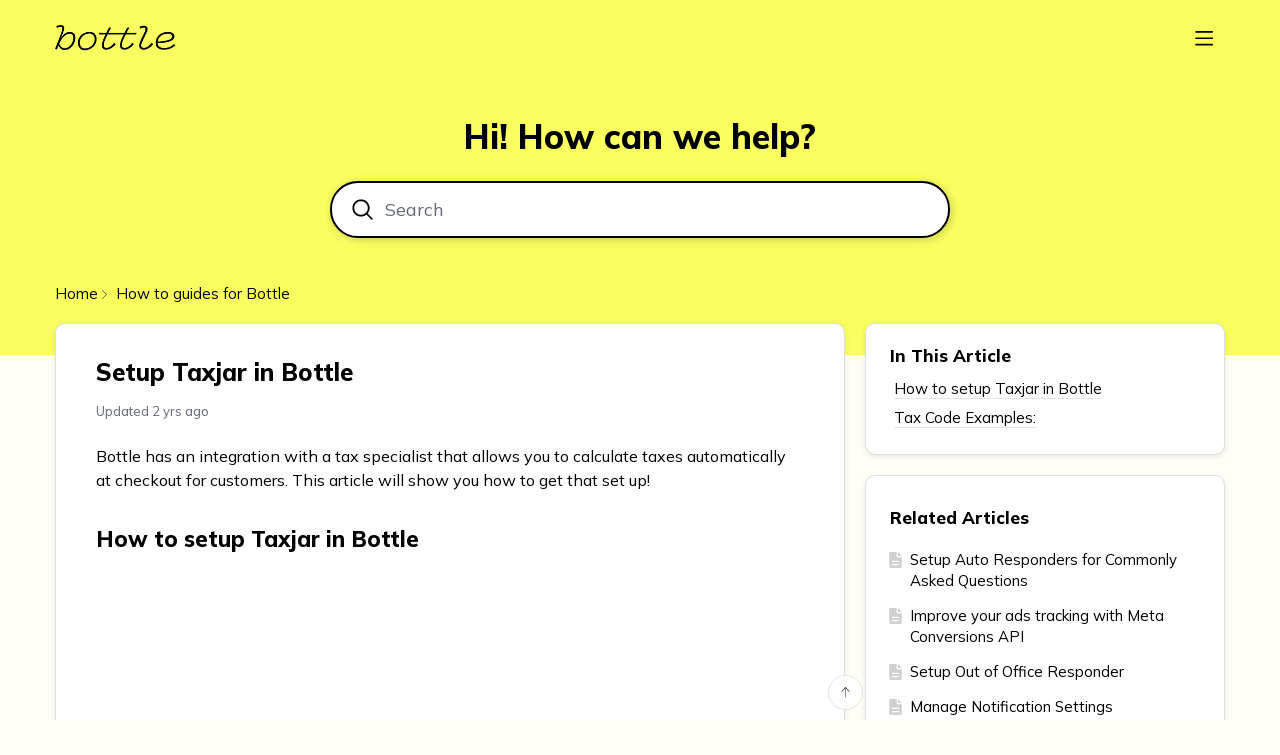

--- FILE ---
content_type: text/html;charset=UTF-8
request_url: https://help.bottle.com/t/y4havm1/setup-taxjar-in-bottle
body_size: 6400
content:
<!DOCTYPE html>
<html lang="en" id="angularRootApp" ng-app='angularRootApp' class="prod " ng-non-bindable>
  <head>
  <title>Setup Taxjar in Bottle - How to guides for Bottle - Bottle Help Desk</title>
      <meta name="description" content="Bottle has an integration with a tax specialist that allows you to calculate taxes automatically at checkout for customers. This article will show you how to get that set up! How to setup Taxjar in…">
      <meta property="og:type" content="article" />
    <meta property="og:title" content="Setup Taxjar in Bottle" />
    <meta property="og:description" content="Bottle has an integration with a tax specialist that allows you to calculate taxes automatically at checkout for customers. This article will show you how to get that set up! How to setup Taxjar in…" />
    <meta property="og:site_name" content="Bottle Help Desk" />
    <meta property="og:url" content="https://help.bottle.com/t/y4havm1/setup-taxjar-in-bottle" />
    <meta property="article:published_time" content="2023-03-22T17:38:05.580Z" />
    <link rel="canonical" href="https://help.bottle.com/t/y4havm1/setup-taxjar-in-bottle" />
    <script type="text/template" class="comp-b0a20892-m0"></script><link rel=icon type=image/png href=https://d56vh6ph4jjmq.cloudfront.net/bottle/favicon.ico><script type="text/template" class="comp-b0a20892-m1"></script><script type="text/template" class="comp-d36f8f8a-m0"></script><link rel=preconnect href=https://fonts.googleapis.com>
<link rel=preconnect href=https://fonts.gstatic.com crossorigin>
<link href="https://fonts.googleapis.com/css2?family=Mulish:ital,wght@0,400;0,800;1,400;1,800&display=swap" rel=stylesheet><script type="text/template" class="comp-d36f8f8a-m1"></script><meta name="viewport" id="viewport" content="width=device-width,minimum-scale=1,maximum-scale=10,initial-scale=1" />
    <meta name="apple-mobile-web-app-capable" content="yes" />
    <meta name="mobile-web-app-capable" content="yes" />
    <link rel="stylesheet" type="text/css" href="/content/csx/cu5smltnvt7h6sjg3lsbs7buo6khxc2f.css?0110897" />
<link class="theme" rel="stylesheet" href="/content/csx/themes/g/fsv6kbrp3lgywt3wmvre3qoewza7buk7.css?0110897" />
<link rel="stylesheet" type="text/css" href="/content/csx/2lmck2e45xbej25x54d4poz7pcwnmqbs.css?0110897" />
<link rel="stylesheet" type="text/css" href="/content/csx/kr3udwxnwn5n5qjg2255t4ukxtxdxkqw.css?0110897" /><link class="theme" rel="stylesheet" href="/content/csx/themes/g/ddhutn3joftlgrueochg5be5hy4q6nkz.css?0110897" />
<script async src="https://www.googletagmanager.com/gtag/js?id=G-GQPTF64MEX"></script><script >window.dataLayer = window.dataLayer || []; function gtag(){dataLayer.push(arguments);} gtag('js', new Date()); gtag('config', 'G-GQPTF64MEX');</script><link rel="stylesheet" type="text/css" href="/css/f/f.css?res=-527265320" />
    </head>

  <body id="top" class=" view-topic view-category-type-article view-category-how-to-guides-for-bottle   -themed   -state-0 ">
    <a id="keyboardHome" href="#main-content">Skip to main content</a>

    <div class="site-layout -cfa -theme thm-air thm-icons thm-icons-pri">
            <div class="site-nav  -above ">

    <div class="b-layout site-nav__layout">
        <div class="site-nav__inner -center">
              <script type="text/template" class="comp-5163a50e-m0"></script><div class="site-brand">
  <a class="site-brand__logo -default" tabindex="-1" aria-hidden="true" href="/"><img class="site-brand__media" src="https://s3-us-west-2.amazonaws.com/media.forumbee.com/logos/7d70a683-997f-4f08-b0a4-20c14bcc4fcd/h/900.png" alt='😕'></a>
</div><script type="text/template" class="comp-5163a50e-m1"></script></div>

          <div class="site-nav__inner -right nav-right">
            <noscript>
      <div class="nav-action-wrap">
        <button type="button" class="nojs nav-action"><a href="http://community.forumbee.com/t/18hzyj/enabling-browser-cookies">How to enable Javascript</a></button>
        <span class="separator"></span>
      </div>
    </noscript>

    <div fb-bindable site-search-btn pair-id="nav" class="nav-action-wrap site-nav-search -device">
          <button type="button" aria-label="Search" class="nav-action btn-icon btn-search-toggle toolhelp -toolhelp-below" data-tip="Search" ng-click="siteSearchBtnCtrl.click($event)"></button>
        </div>

        <div class="search__wrap -navbar -device">
          <site-search fb-bindable site-search-toggle pair-id="nav" ns="-navbar" search-label="Search" users-limit="0"events-limit="0"></site-search>
        </div>
      <div class="nav-action-wrap nav-sandwich -right btn-home-wrap -themed">
      <button type="button" class="nav-action btn-icon btn-home -site-nav" data-panel="sw-dialog-home" aria-label="Main menu" aria-expanded="false" aria-controls="aySandwichDialog" ></button>
    </div>
  </div>


        </div>
    </div>
  <header class="site-top">
            <script type="text/template" class="comp-b9d1f944-m0"></script><div class="c-hero__outer">
  <div class="b-layout">

    <div class="c-hero__title">Hi! How can we help?</div>
  
    <div class="c-hero__search">
      <site-search fb-bindable ns="-header" posts-limit="10" users-limit="0" categories-limit="10" tags-limit="10" events-limit="0" avatar-size="26" search-label="Search"></site-search>
    </div>

  </div>
</div><script type="text/template" class="comp-b9d1f944-m1"></script></header>

          <div class="site-msg">
              <div class="b-layout">
                <div class="site-msg__inner">
                  <div class="statusmsg" style="display:none;"><!-- --></div>
</div>
              </div>
            </div>
          <div class="site-breadcrumb">
    <div class="b-layout">
      <div class="site-breadcrumb__inner">
        <ul class="site-breadcrumb__path">
            <li class="site-breadcrumb__link -back">
              <a tabindex="-1" class="btn-icon" href="/category/how-to-guides-for-bottle"></a>
            </li>
            <li class="site-breadcrumb__link -home ">
              <a href="/">Home</a>
            </li>
            <li class="site-breadcrumb__link -category -back-item">
                    <a  href="&#x2F;category&#x2F;how-to-guides-for-bottle">How&#x20;to&#x20;guides&#x20;for&#x20;Bottle</a>
                  </li>
                </ul>
          </div>
    </div>
  </div>
<div role="main" id="main-content" class="site-main -topic">
        <div class="b-layout">
          <div class="site-main__inner">
            <div class="content-layout">
                  <div class="content-border -topic">
                      <div class="content-main">
        <div class="content-main__inner">
          <div id="y4havm1" class="topic post-user-label -r1" data-id="y4havm1" data-channel="//help.bottle.com/0/y4havm1" >
                <div class="topic__main">
    <h1 class="topic__title">Setup&#x20;Taxjar&#x20;in&#x20;Bottle</h1>

      <div class="topic-meta-wrap">
    <ul class="topic-meta " role="presentation">

        <li class="topic-meta__item topic-meta__said-on -sep"><span class="said_on__label">updated </span><span class="said_on__time -updated infotip screenonly " data-tip="@[1695656334217]~@[1679506685580]"
              data-tip-html="<table><tr><td><span class='infodate__label'>Updated</span></td><td><span class='infodate__date'>$0</span></tr><tr><td><span class='infodate__label'>Created</span></td><td><span class='infodate__date'>$1</span></td></tr></table>"
              data-fmt="MMM d, yyyy · h:mm a" data-tip-class="infodate">2 yrs ago</span><span class="value printonly localtime" data-utc="1695656334217"></span>
  </li>
          <li class="topic-meta__item topic-meta__flag-wrap"><span class="topic-meta__flag "></span></li>

        </ul>
    </div>
<div class="cfa topic__text formatted"><script type="text/template" class="comp-f4b5891f-m0"></script><div class=body-toc></div><script type="text/template" class="comp-f4b5891f-m1"></script><p>Bottle has an integration with a tax specialist that allows you to calculate taxes automatically at checkout for customers. This article will show you how to get that set up!</p>
<h2>How to setup Taxjar in Bottle</h2>
<p><a rev="auto" rel="nofollow noopener noreferrer" href="https://www.loom.com/share/27e3fbf31d904a03a352d87e6b939614" target="_blank">https://www.loom.com/share/27e3fbf31d904a03a352d87e6b939614</a></p>
<p><a href="https://developers.taxjar.com/api/reference/#get-list-tax-categories" rel="nofollow noopener noreferrer" target="_blank">Click here to search Taxjar's tax code documentation.</a></p>
<p>Steps to get Taxjar in place in Bottle:</p>
<ul>
 <li>Select Taxjar as your tax option for your store. <p style="text-align:left"><img alt="" class="fb-img" src="https://s3-us-west-2.amazonaws.com/media.forumbee.com/i/bb088878-d083-4161-b6b6-6350a2877f7e/h/547.png" style="" width="1910"></p></li>
 <li>Add a "source address" to each of your delivery and shipping fulfillment methods. <p style="text-align:left"><img alt="" class="fb-img" src="https://s3-us-west-2.amazonaws.com/media.forumbee.com/i/a85849ec-ec75-4b36-8281-15eec5278c84/h/547.png" style="" width="1908"></p></li>
 <li>Add the tax code to each item in your product library you want to sell in your Taxjar set store. This could vary from item to item. We suggest referencing the&nbsp;<a href="https://developers.taxjar.com/api/reference/#get-list-tax-categories" rel="nofollow noopener noreferrer" target="_blank">Taxjar documentation on tax codes</a> to make your selections if you're unsure. 
  <ul>
   <li><strong>In most cases, "none" will work for product tax codes, but specific regional taxes will require products to have a tax code to calculate properly. - We suggest running through a test order or two to see how taxes are calculated or consulting with your tax professional to select tax codes.</strong></li>
  </ul></li>
 <li><p style="text-align:left"><img alt="" class="fb-img" src="https://s3-us-west-2.amazonaws.com/media.forumbee.com/i/b25500f7-f583-46f0-a4c9-e4b1be57900b/h/547.png" style="" width="1902"></p></li>
</ul>
<h2>Tax Code Examples:</h2>
<ul>
 <li>Unprepared Food and Goceries:&nbsp;40030</li>
 <li>Prepared foods eaten on site:&nbsp;41000</li>
 <li>Juice:&nbsp;50202304A0000</li>
 <li>Bread and Flour products:&nbsp;50180000A0000</li>
 <li>Snack Foods:&nbsp;50192100A0000</li>
</ul></div>
          <ul class="topic-tags">
    <li>
        <a class="nav-action btn-lnk topic-tags__item -featured" href="/tag/featured">Featured</a>
      </li>
    </ul>
  <div class="topic__actions posting__actions">
  </div>
</div>
</div>
            <div class="replies__wrap -empty"
    
    data-max-time=""
    data-sort="oldest"
    data-nested="true"
    data-limit="25"
    data-pg="1"
    data-pg-last="1"
    data-base="/topic/replies/y4havm1"
    data-removed="false">

    <div id="replies" class="replies__nav  -empty">

  <div class="replies__nav-left">

    <div class="replies__count">
            <h2><span class="replies__count-label">Reply</span></h2>
          </div>
        </div>

  <div class="replies__nav-right">
    <div class="select-menu">
      <button type="button" class="select-btn btn-lnk -border -replies-sort -arrow" aria-expanded="false" aria-controls="replySortMenu">
        Oldest first</button>
      <div  tabindex="-1" id="replySortMenu" class="select-panel -replies-sort" data-focus-restore="prev" data-base="/topic/replies/y4havm1">
      <ul>
        <li><button type="button" class="select-option btn-lnk" data-sort="oldest" >Oldest first</button></li>
        <li><button type="button" class="select-option btn-lnk" data-sort="newest" >Newest first</button></li>
        <li><button type="button" class="select-option btn-lnk" data-sort="active" >Active threads</button></li>
        <li><button type="button" class="select-option btn-lnk" data-sort="likes"  >Popular</button></li>
      </ul>
      </div>
    </div>

    </div>
</div>

<ul pg="1" class="replies__pg " data-pg="1"  >
          </ul>
      </div>
<div class="replies__footer">

</div>
</div>
      </div>
    </div>
                    </div>
              <section class="content-aside ">
    <div class="content-aside__inner">

      <h2 class="visuallyhidden content-aside-title">Content aside</h2>
      <script type="text/template" class="comp-dce59989-m0"></script><div class="panel panel-toc"></div><script type="text/template" class="comp-dce59989-m1"></script><script type="text/template" class="comp-93f6f8f3-m0"></script><div class="panel panel-article-index">
       <div class="help-section-wrapper">
        <div class="help-section-category">
     
           <div class="help-category-name ">Related Articles</div>
           
             <div class="help-category-article-list">
               <div class="help-category-article-item  ">
                 <a href="/t/q6ypz1k/setup-auto-responders-for-commonly-asked-questions" class="thm-lnk">
                   <span class="section-popular__article-name">Setup Auto Responders for Commonly Asked Questions</span>
                 </a> 
               </div>
               <div class="help-category-article-item  ">
                 <a href="/t/g9ypz1m/improve-your-ads-tracking-with-meta-conversions-api" class="thm-lnk">
                   <span class="section-popular__article-name">Improve your ads tracking with Meta Conversions API</span>
                 </a> 
               </div>
               <div class="help-category-article-item  ">
                 <a href="/t/y4yptlg/setup-out-of-office-responder" class="thm-lnk">
                   <span class="section-popular__article-name">Setup Out of Office Responder</span>
                 </a> 
               </div>
               <div class="help-category-article-item  ">
                 <a href="/t/60yzba0/manage-notification-settings" class="thm-lnk">
                   <span class="section-popular__article-name">Manage Notification Settings</span>
                 </a> 
               </div>
               <div class="help-category-article-item  ">
                 <a href="/t/g9yzbaj/add-bottle-as-an-app-on-your-phones-home-page" class="thm-lnk">
                   <span class="section-popular__article-name">Add Bottle as an app on your phone&#39;s home page.</span>
                 </a> 
               </div>
               <div class="help-category-article-item  ">
                 <a href="/t/60yxlcn/add-content-blocks-into-your-bottle-store" class="thm-lnk">
                   <span class="section-popular__article-name">Add Content Blocks into your Bottle Store</span>
                 </a> 
               </div>
               <div class="help-category-article-item  ">
                 <a href="/t/83y3cqb/manage-your-bottle-subscription" class="thm-lnk">
                   <span class="section-popular__article-name">Manage your Bottle Subscription</span>
                 </a> 
               </div>
               <div class="help-category-article-item  ">
                 <a href="/t/60y350z/add-a-signup-form-to-your-store-selection-page" class="thm-lnk">
                   <span class="section-popular__article-name">Add a signup form to your store selection page.</span>
                 </a> 
               </div>
               <div class="help-category-article-item  ">
                 <a href="/t/y4yytpr/find-the-direct-link-to-your-bottle-store" class="thm-lnk">
                   <span class="section-popular__article-name">Find the Direct Link to your Bottle Store</span>
                 </a> 
               </div>
               <div class="help-category-article-item  ">
                 <a href="/t/p8yyxn7/give-a-customer-account-credit" class="thm-lnk">
                   <span class="section-popular__article-name">Give a customer account credit</span>
                 </a> 
               </div>
               <div class="help-category-article-item  ">
                 <a href="/t/x2yhy10/charge-a-customer-for-an-order" class="thm-lnk">
                   <span class="section-popular__article-name">Charge a customer for an order</span>
                 </a> 
               </div>
               <div class="help-category-article-item  ">
                 <a href="/t/p8h93cl/create-a-custom-invoice-in-bottle" class="thm-lnk">
                   <span class="section-popular__article-name">Create a custom invoice in Bottle</span>
                 </a> 
               </div>
               <div class="help-category-article-item  ">
                 <a href="/t/h7h4wj0/help-a-customer-log-in-without-a-login-token" class="thm-lnk">
                   <span class="section-popular__article-name">Help a customer log in without a login token.</span>
                 </a> 
               </div>
               <div class="help-category-article-item  ">
                 <a href="/t/m1hc1zl/archive-a-customer-conversation" class="thm-lnk">
                   <span class="section-popular__article-name">Archive a customer conversation.</span>
                 </a> 
               </div>
               <div class="help-category-article-item  ">
                 <a href="/t/x2hcl41/manually-block-a-customer-from-receiving-messages" class="thm-lnk">
                   <span class="section-popular__article-name">Manually block a customer from receiving messages.</span>
                 </a> 
               </div>
               <div class="help-category-article-item  ">
                 <a href="/t/35hcx0c/give-your-customers-a-custom-referral-code" class="thm-lnk">
                   <span class="section-popular__article-name">Give your customer(s) a custom referral code.</span>
                 </a> 
               </div>
               <div class="help-category-article-item  ">
                 <a href="/t/35havfy/the-reports-tab-in-bottle" class="thm-lnk">
                   <span class="section-popular__article-name">The Reports Tab in Bottle</span>
                 </a> 
               </div>
               <div class="help-category-article-item   -current-article ">
                 <a href="/t/y4havm1/setup-taxjar-in-bottle" class="thm-lnk">
                   <span class="section-popular__article-name">Setup Taxjar in Bottle</span>
                 </a> 
               </div>
               <div class="help-category-article-item  ">
                 <a href="/t/x2h0jqn/customize-your-bottle-site" class="thm-lnk">
                   <span class="section-popular__article-name">Customize your Bottle site</span>
                 </a> 
               </div>
               <div class="help-category-article-item  ">
                 <a href="/t/m1hsr2k/add-a-javascript-header-or-track-page-clicks-with-meta-pixel" class="thm-lnk">
                   <span class="section-popular__article-name">Add a Javascript Header or track page clicks with Meta Pixel</span>
                 </a> 
               </div>
               <div class="help-category-article-item  ">
                 <a href="/t/q6hskk9/navigating-on-the-bottle-mobile-dashboard" class="thm-lnk">
                   <span class="section-popular__article-name">Navigating on the Bottle Mobile dashboard</span>
                 </a> 
               </div>
               <div class="help-category-article-item  ">
                 <a href="/t/g9hsxpt/create-an-order-to-send-to-a-customer" class="thm-lnk">
                   <span class="section-popular__article-name">Create an order to send to a customer.</span>
                 </a> 
               </div>
             </div>
         </div>
       </div>
     </div><script type="text/template" class="comp-93f6f8f3-m1"></script></div>
  </section>
</div>
        </div>
      </div>
    </div>
        <footer class="site-footer">
    <div class="b-layout">
      <a tabindex="-1" class="site-footer__powered" href="https://forumbee.com?go">Powered by Forumbee</a>
          </div>
  </footer>
<div tabindex="-1" data-focus-restore=".btn-home.-site-nav" id="aySandwichDialog" class="sw-dialog -right -themed ">

  <div class="sw-dialog__inner ">

    <div role="tablist" class="sw-bar  tab-key-root">

      <div tabindex="0" class="visuallyhidden" aria-hidden="true" data-tab-prev=".btn-home.-site-nav"></div>
      <div class="nav-action-wrap home-container">
          <button role="tab" aria-controls="swPanel1" aria-selected="false" aria-label="Main menu" type="button" class="btn-icon sw-btn-home -sandwich -outline-inside"></button>
          <div id="swPanel1" tabindex="-1" data-focus-restore=".btn-home.-sandwich" class="sw-bar__inner -right -home -outline-inside">

            <div class="panel panel-categories -sand" >
      <h3 id="panelTitleCategories-sand" class="panel__title "><a class="panel-categories__title" href="/">Home</a></h3>
    <div class="panel__body">
          <ul class=" -level1" aria-labelledby="panelTitleCategories-sand">

            <li class="panel-categories__item -key-y7h0h0 -link-getting-started -type-article">

    <a class="panel-categories__label -node -level1 -key-y7h0h0"
             href="&#x2F;category&#x2F;getting-started" >
            <span class="label">Getting&#x20;Started&#x20;on&#x20;Bottle</span>
          </a>

        </li>
<li class="panel-categories__item -key-63h0gj -link-stores -type-article">

    <a class="panel-categories__label -node -level1 -key-63h0gj"
             href="&#x2F;category&#x2F;stores" >
            <span class="label">Stores</span>
          </a>

        </li>
<li class="panel-categories__item -key-h4h0g5 -link-products -type-article">

    <a class="panel-categories__label -node -level1 -key-h4h0g5"
             href="&#x2F;category&#x2F;products" >
            <span class="label">Products</span>
          </a>

        </li>
<li class="panel-categories__item -key-q5h0gr -link-pickup-delivery-and-shipping -type-article">

    <a class="panel-categories__label -node -level1 -key-q5h0gr"
             href="&#x2F;category&#x2F;pickup-delivery-and-shipping" >
            <span class="label">Pickup,&#x20;Delivery,&#x20;and&#x20;Shipping</span>
          </a>

        </li>
<li class="panel-categories__item -key-36h0g2 -link-memberships-drops-and-lists -type-article">

    <a class="panel-categories__label -node -level1 -key-36h0g2"
             href="&#x2F;category&#x2F;memberships-drops-and-lists" >
            <span class="label">Memberships&#x20;and&#x20;Lists</span>
          </a>

        </li>
<li class="panel-categories__item -key-y7h0gb -link-drops-and-automations -type-article">

    <a class="panel-categories__label -node -level1 -key-y7h0gb"
             href="&#x2F;category&#x2F;drops-and-automations" >
            <span class="label">Drops&#x20;and&#x20;Automations</span>
          </a>

        </li>
<li class="panel-categories__item -key-18h0gd -link-miscellanous -type-idea">

    <a class="panel-categories__label -node -level1 -key-18h0gd"
             href="&#x2F;category&#x2F;miscellanous" >
            <span class="label">Reports,&#x20;Taxes,&#x20;and&#x20;More</span>
          </a>

        </li>
<li class="panel-categories__item -key-m2h0pf -link-how-to-guides-for-bottle -type-article">

    <a class="panel-categories__label -node -level1 -key-m2h0pf"
             href="&#x2F;category&#x2F;how-to-guides-for-bottle" >
            <span class="label">How&#x20;to&#x20;guides&#x20;for&#x20;Bottle</span>
          </a>

        </li>
<li class="panel-categories__item -key-y7hc1m -link-customerguides -type-article">

    <a class="panel-categories__label -node -level1 -key-y7hc1m"
             href="&#x2F;category&#x2F;customerguides" >
            <span class="label">Customer&#x20;Guides</span>
          </a>

        </li>
</ul>

          </div>
      </div>
  </div>
        </div>
      <button role="tab" type="button" class="nav-action btn-icon sw-btn-close -sandwich focus-restore" aria-label="Close menu" data-focus-restore=".btn-home.-site-nav"></button>
        <div tabindex="0" class="visuallyhidden" aria-hidden="true" data-tab-next=".btn-home.-site-nav"></div>
      </div>
  </div>
</div>

<div id="tooltip">
  <div class="tooltip_container">
    <div class="tooltip_heading"> </div>
    <div class="tooltip_body"> </div>
  </div>
  <div class="tooltip_foot"> </div>
  <div class="cf"></div>
</div>

<div id="toolhelp">
  <div class="toolhelp_body"> </div>
  <div class="tooltip-pointer"></div>
</div>

<div id="infotip">
  <div class="infotip_body"> </div>
</div>
<div id="modalOverlay"></div>
  <script >pagestate={};pagestate.version='0110897';pagestate.root='https://help.bottle.com';pagestate.ckeditor='ckeditor_4.20.1';pagestate.style='1';pagestate.memberSearch=false;pagestate.lang='en';pagestate.tz='';pagestate.base='';;</script>
      <script type="text/javascript" src="/content/jsx/o3x3srvgz5pwf5md4pkbtjnrvn7p2fyh.js?0110897" ></script>
<script type="text/javascript" src="/content/jsx/wmyr6nmos74cau7hh5nm6e26pcdzditu.js?0110897" ></script>
<script type="text/javascript" src="/content/fw/vue.min.js"></script>
        <script type="text/javascript" src="/content/jsx/m457kbr2tobsi5fm5jyzzlo3sqclnabu.js?0110897" ></script>
<script type="text/javascript" src="/content/jsx/fecd6zmeyke6vy7gjgsfcmv2kkjt2mts.js?0110897" ></script>
<script type="text/javascript" src="/content/jsx/www24gkvb2jwpnieidopmzlsldmyk7o4.js?0110897" ></script>
<script type="text/javascript" src="/content/jsx/ly65b4dvixx2tg7xc6jhg3bok6mio3bf.js?0110897" ></script><div id="fb-root"></div>
    <script src="/js/f/f.js?res=1749499647"></script><script >var tz=document.createElement('script');tz.src='/content/js/fw/tz/tz.js';document.write(tz.outerHTML);</script>
    </body>
</html>


--- FILE ---
content_type: text/html; charset=utf-8
request_url: https://www.loom.com/embed/27e3fbf31d904a03a352d87e6b939614
body_size: 6312
content:
<!doctype html>
<html lang="en">

<head>
  <link rel="preconnect" href="https://cdn.loom.com">
  <link rel="preconnect" href="https://luna.loom.com">
  <meta charset="utf-8" />
<meta name="viewport" content="width=device-width" />
<meta http-equiv="X-UA-Compatible" content="IE=edge,chrome=1">
<title>How to set up taxjar in Bottle</title>


<link rel="alternate" type="application/json+oembed" href="https://www.loom.com/v1/oembed?url=https%3A%2F%2Fwww.loom.com%2Fshare%2F27e3fbf31d904a03a352d87e6b939614&format=json">
<link rel="alternate" type="text/xml+oembed" href="https://www.loom.com/v1/oembed?url=https%3A%2F%2Fwww.loom.com%2Fshare%2F27e3fbf31d904a03a352d87e6b939614&format=xml">


<meta name="slack-app-id" content="A9G1TH4S2">

<!-- SEO -->
<meta name="application-name" content="Loom" />
  <meta name="description" content="Use Loom to record quick videos of your screen and cam. Explain anything clearly and easily – and skip the meeting. An essential tool for hybrid workplaces." />

  <!-- open graph and twitter tags -->
    <meta property="og:site_name" content="Loom">
  <meta property="og:type" content="website">
  <meta property="og:url" content="https://www.loom.com">
  <meta property="og:title" content="How to set up taxjar in Bottle">
      <meta property="og:description" content="Use Loom to record quick videos of your screen and cam. Explain anything clearly and easily – and skip the meeting. An essential tool for hybrid workplaces." />
    <meta property="og:image" content="https://cdn.loom.com/assets/img/og/loom-banner.png">
  <meta property="og:image:width" content="1200">
  <meta property="og:image:height" content="600">
  <meta name="twitter:card" content="summary_large_image" />




<!-- Web App Icons -->
<meta name="application-name" content="Loom">
<meta name="mobile-web-app-capable" content="yes">
<meta name="theme-color" content="#ffffff">
<meta name="apple-mobile-web-app-capable" content="yes">
<meta name="apple-mobile-web-app-status-bar-style" content="black-translucent">
<meta name="apple-mobile-web-app-title" content="Loom">
<meta name="msapplication-TileColor" content="#b91d47">
<meta name="msapplication-TileImage" content="https://cdn.loom.com/assets/favicons-loom/mstile-150x150.png">

<link rel="icon" href="https://cdn.loom.com/assets/favicons-loom/favicon.ico" sizes="any">
<link rel="icon" href="https://cdn.loom.com/assets/favicons-loom/favicon.svg" type="image/svg+xml">
<link rel="icon" type="image/png" sizes="32x32" href="https://cdn.loom.com/assets/favicons-loom/favicon-32x32.png">
<link rel="icon" type="image/png" sizes="192x192" href="https://cdn.loom.com/assets/favicons-loom/android-chrome-192x192.png">
<link rel="apple-touch-icon" sizes="180x180" href="https://cdn.loom.com/assets/favicons-loom/apple-touch-icon-180x180.png">
<link rel="mask-icon" color="#625df5" href="https://cdn.loom.com/assets/favicons-loom/safari-pinned-tab.svg">


  <link rel="stylesheet" href="https://cdn.loom.com/assets/css/vendor-1-28992268812300b1.css" />

  <link rel="stylesheet" href="https://cdn.loom.com/assets/css/vendor-2-28992268812300b1.css" />

  <link rel="stylesheet" href="https://cdn.loom.com/assets/css/vendor-3-28992268812300b1.css" />

  <link rel="stylesheet" href="https://cdn.loom.com/assets/css/vendor-4-28992268812300b1.css" />

  <link rel="stylesheet" href="https://cdn.loom.com/assets/css/vendor-41-d4f9c068f095be5d.css" />

  <link rel="stylesheet" href="https://cdn.loom.com/assets/css/embed-video-dcae40e6bd4ac12a.css" />


<script nonce="dYWIcwUtWIixdXzf7GZ2CVa5H1Nxgusc59oFB8mYWohk/Yab">
  window._LOOM_ = "%7O%22NGYNFFVNA_SRNGHER_TNGRF_NCV_XRL%22%3N%229ro5168p-32r7-4nsp-n17q-pp4oppnr60np%22%2P%22OVYYVAT_ERPNCGPUN_FVGR_XRL%22%3N%226Yq-a7bHNNNNNWKXybyTXC7sCMus-WzaKnlg9CA5%22%2P%22PUEBZR_RKGRAFVBA_VQ%22%3N%22yvrpoqqzxvvvuarqbozyzvyyubqwxqzo%22%2P%22PYVRAG_YBT_YRIRYF%22%3N%22sngny%2Preebe%2Pjnea%2Pvasb%22%2P%22PYBHQSEBAG_HEV%22%3N%22pqa.ybbz.pbz%22%2P%22NIFREIRE_PYBHQSEBAG_HEV%22%3N%22yhan.ybbz.pbz%22%2P%22RYRIVB_NPPBHAG_VQ%22%3N%225p7qp041087r9%22%2P%22TBBTYR_NCV_PYVRAG_VQ%22%3N%22443240113960-6zw529e3e24tcc4p9h57a9aqet01v911.nccf.tbbtyrhfrepbagrag.pbz%22%2P%22YBBZ_QRFXGBC_CEBGBPBY%22%3N%22ybbzQrfxgbc%3N%2S%2S%22%2P%22ZHK_RAI_XRL%22%3N%229ntt7cyq771c850zs45zfatc3%22%2P%22CHFU_FREIRE_CHOYVP_XRL%22%3N%22OSMAlOrBig4yrVK8OhRu7u2-7lFWCL2bSfWdV5HyfTxa57ZKc924pqoufgdF69Uz-IYo1wXEEm4LnRu7qTeFKFZ%22%2P%22FGEVCR_CHOYVP_XRL%22%3N%22cx_yvir_ZT87GpsZRyPHEEBsexfSFZ8k%22%2P%22QNGNQBT_EHZ_NCCYVPNGVBA_VQ%22%3N%227ns92855-r997-4q9o-nn41-839r1p64r6s3%22%2P%22QNGNQBT_EHZ_PYVRAG_GBXRA%22%3N%22choo1955571qp736r541o72313p6942242s%22%2P%22QNGNQBT_EHZ_RANOYR%22%3N%22gehr%22%2P%22QNGNQBT_EHZ_FREIVPR%22%3N%22ybbz-cebq%22%2P%22QNGNQBT_EHZ_FRFFVBA_FNZCYR_ENGR%22%3N%2215%22%2P%22QNGNQBT_EHZ_FRFFVBA_ERCYNL_FNZCYR_ENGR%22%3N%2215%22%2P%22QNGNQBT_YBT_PYVRAG_GBXRA%22%3N%22cho6n5r653719oonqp7o8q28o628o09oq41%22%2P%22QNGNQBT_YBT_RANOYR%22%3N%22gehr%22%2P%22QNGNQBT_YBT_FNZCYR_ENGR%22%3N%2210%22%2P%22QNGNQBT_YBT_FREIVPR%22%3N%22jroncc%22%2P%22YBBZ_FQX_NCV_XRL%22%3N%22677no500-qo70-4087-91ns-6rsqo06sss68%22%2P%22CNPXNTRF_PYBHQSEBAG_HEV%22%3N%22cnpxntrf.ybbz.pbz%22%2P%22FRAGEL_ERCYNLF_BA_REEBE_FNZCYR_ENGR%22%3N%220.001%22%2P%22SO_NCC_VQ%22%3N%221591221991190878%22%2P%22NQZVA_UHO_HEV%22%3N%22nqzva.ngynffvna.pbz%22%2P%22NABA_PBBXVR_QBZNVA%22%3N%22ybbz.pbz%22%2P%22NGYNFFVNA_PYBHQ_BCRENGVBANY_HEV%22%3N%22uggcf%3N%2S%2Spybhq-bcrengvbany.cebq.ngy-cnnf.arg%2Spybhq-cebivfvbare%2Sgranag-qnfuobneq%22%2P%22NGYNFFVNA_TBIREANGBE_HEV%22%3N%22uggcf%3N%2S%2Stbireangbe-hv.cebq-rnfg.sebagraq.choyvp.ngy-cnnf.arg%22%2P%22NGYNFFVNA_BVQP_VAVGVNGVBA_EBHGR%22%3N%22uggcf%3N%2S%2Svq.ngynffvna.pbz%22%2P%22NGYNFFVNA_CEBSVYR_ZNANTRZRAG_HEV%22%3N%22uggcf%3N%2S%2Svq.ngynffvna.pbz%2Sznantr-cebsvyr%2Scebsvyr-naq-ivfvovyvgl%22%2P%22NGYNFFVNA_FABBCE_HEV%22%3N%22uggcf%3N%2S%2Sfabbce.cebq.ngy-cnnf.arg%2Spf%22%2P%22YBBZ_ONER_HEV%22%3N%22ybbz.pbz%22%2P%22YBBZ_ERPBEQ_JF_HEV%22%3N%22erpbeq.ybbz.pbz%22%2P%22YBBZ_FFE_HFRE_FUNQBJ_GRFG_RANOYR%22%3N%22gehr%22%2P%22YBBZ_FFE_HFRE_FUNQBJ_GRFG_VTABER_CNGUF%22%3N%22%5O%5Q%22%2P%22YBBZ_HEV%22%3N%22jjj.ybbz.pbz%22%2P%22YBBZ_IREFVBA%22%3N%229724r3o%22%2P%22YBBZ_IREFVBA_AHZREVP%22%3N68596%2P%22ABQR_RAI%22%3N%22cebqhpgvba%22%7Q";



  window.__APOLLO_STATE__ = {"ROOT_QUERY":{"__typename":"Query","getCurrentUser":{"__typename":"UserNotLoggedIn"},"getVideo({\"id\":\"27e3fbf31d904a03a352d87e6b939614\",\"password\":null})":{"__ref":"RegularUserVideo:27e3fbf31d904a03a352d87e6b939614"},"fetchVideoTranscript({\"captionsLanguageSelection\":null,\"password\":null,\"videoId\":\"27e3fbf31d904a03a352d87e6b939614\"})":{"__ref":"VideoTranscriptDetails:155762045"}},"Avatar:{\"thumb\":\"https://secure.gravatar.com/avatar/dcfe2eb26597083e0b45fceeef9a1611?d=https%3A%2F%2Favatar-management--avatars.us-west-2.prod.public.atl-paas.net%2Finitials%2FMZ-0.png\"}":{"__typename":"Avatar","name":"https://secure.gravatar.com/avatar/dcfe2eb26597083e0b45fceeef9a1611?d=https%3A%2F%2Favatar-management--avatars.us-west-2.prod.public.atl-paas.net%2Finitials%2FMZ-0.png","large":"https://secure.gravatar.com/avatar/dcfe2eb26597083e0b45fceeef9a1611?d=https%3A%2F%2Favatar-management--avatars.us-west-2.prod.public.atl-paas.net%2Finitials%2FMZ-0.png","thumb":"https://secure.gravatar.com/avatar/dcfe2eb26597083e0b45fceeef9a1611?d=https%3A%2F%2Favatar-management--avatars.us-west-2.prod.public.atl-paas.net%2Finitials%2FMZ-0.png","iosLarge":"https://secure.gravatar.com/avatar/dcfe2eb26597083e0b45fceeef9a1611?d=https%3A%2F%2Favatar-management--avatars.us-west-2.prod.public.atl-paas.net%2Finitials%2FMZ-0.png","iosThumb":"https://secure.gravatar.com/avatar/dcfe2eb26597083e0b45fceeef9a1611?d=https%3A%2F%2Favatar-management--avatars.us-west-2.prod.public.atl-paas.net%2Finitials%2FMZ-0.png","isAtlassianMastered":true},"RegularUser:12544303":{"__typename":"RegularUser","id":"12544303","first_name":"Michael","display_name":"Michael Zarick","avatars":[{"__ref":"Avatar:{\"thumb\":\"https://secure.gravatar.com/avatar/dcfe2eb26597083e0b45fceeef9a1611?d=https%3A%2F%2Favatar-management--avatars.us-west-2.prod.public.atl-paas.net%2Finitials%2FMZ-0.png\"}"}],"status":"verified","profile":null},"RegularUserVideo:27e3fbf31d904a03a352d87e6b939614":{"__typename":"RegularUserVideo","id":"27e3fbf31d904a03a352d87e6b939614","defaultThumbnails":{"__typename":"VideoDefaultThumbnailsSources","default":"sessions/thumbnails/27e3fbf31d904a03a352d87e6b939614-00001.gif","static":"sessions/thumbnails/27e3fbf31d904a03a352d87e6b939614-00001.jpg"},"signedThumbnails":{"__typename":"VideoThumbnailsSources","animatedPreview":"sessions/thumbnails/27e3fbf31d904a03a352d87e6b939614-00001.mp4","default":"sessions/thumbnails/27e3fbf31d904a03a352d87e6b939614-00001.jpg","default4X3":"sessions/thumbnails/27e3fbf31d904a03a352d87e6b939614-4x3.jpg","defaultPlay":"sessions/thumbnails/27e3fbf31d904a03a352d87e6b939614-with-play.jpg","ogFull":null,"full":null,"fullPlay":null,"defaultGif":"sessions/thumbnails/27e3fbf31d904a03a352d87e6b939614-00001.gif","defaultGifPlay":"sessions/thumbnails/27e3fbf31d904a03a352d87e6b939614-with-play.gif"},"nullableRawCdnUrl({\"acceptableMimes\":[\"DASH\"],\"password\":null})":null,"nullableRawCdnUrl({\"acceptableMimes\":[\"M3U8\"],\"password\":null})":{"__typename":"CloudfrontSignedUrlPayload","url":"https://luna.loom.com/id/27e3fbf31d904a03a352d87e6b939614/rev/8710f8678919a135f6dbccfafa63cf792a157395b3cf3d7e12b409959a3700c2b/resource/hls/playlist-split.m3u8?Policy=[base64]&Signature=l8bf6QfGhydQSzkUj2ZMOoUEzGD%7E712NY10kvX6Wg55Ni-r512PxfXihLpCnWV3pagcJl%7ElTeAVzT7TeGry4LSGGh-7OTwdNL1-cfY5rLvBSnmF621lMoIP7P%7EGVWh7WSB-7lHez9aRJmdprnM4cUTXXYg4XLob5JC1vcOfE4SLqdrv3HFht5REzAgpayjxz3vAmUBt5gJJB2FXtF2%7EbenvMP2n4VG6vTXiy9h2XjFDwczf5p4PlAL0not04MpEItrmIiEVFOqld2GeGVTxsQI4TCF15o7EiDSgrEr2OQmXBwjkRo6drYxYeBEdjkZ8N73gQxEYsQsMZX%7EzBVcYreA__&Key-Pair-Id=APKAJQIC5BGSW7XXK7FQ","credentials":{"__typename":"CloudfrontSignedCredentialsPayload","Policy":"[base64]","Signature":"l8bf6QfGhydQSzkUj2ZMOoUEzGD~712NY10kvX6Wg55Ni-r512PxfXihLpCnWV3pagcJl~lTeAVzT7TeGry4LSGGh-7OTwdNL1-cfY5rLvBSnmF621lMoIP7P~GVWh7WSB-7lHez9aRJmdprnM4cUTXXYg4XLob5JC1vcOfE4SLqdrv3HFht5REzAgpayjxz3vAmUBt5gJJB2FXtF2~benvMP2n4VG6vTXiy9h2XjFDwczf5p4PlAL0not04MpEItrmIiEVFOqld2GeGVTxsQI4TCF15o7EiDSgrEr2OQmXBwjkRo6drYxYeBEdjkZ8N73gQxEYsQsMZX~zBVcYreA__","KeyPairId":"APKAJQIC5BGSW7XXK7FQ"}},"active_video_transcript_id":"155762045","archived":false,"chapters":null,"comments_enabled":true,"comments_email_enabled":true,"complete":true,"createdAt":"2023-03-22T17:29:15.572Z","cta":{"__typename":"CTA","enabled":false,"url":null,"text":null,"mods":null,"is_auto":null,"approved_at":null},"currentUserCanEdit":false,"currentUserHasWatched":null,"current_user_is_owner":false,"description":null,"download_enabled":true,"downloadable":true,"downloadableBy":"anyone","email_gate_video_type":"NONE","stylizedCaptions":false,"viewerCaptionsOn":false,"folder_id":"c6cd7615a98d425c8daafeebed23c6b7","folder":null,"hasBackground":false,"hasOverlay":false,"isCommunityLoom":false,"isOnWatchLaterList":false,"isParentOfPersonalizedCopies":false,"personalizationType":null,"isMeetingRecording":false,"calendarMeetingGuid":null,"is_protected":false,"isTeamShared":false,"loom_branded_player":true,"name":"How to set up taxjar in Bottle","needs_password":false,"organization_idv2":"641850","organization":null,"owner_id":12544303,"owner":{"__ref":"RegularUser:12544303"},"privacy":"public","processing_information":{"__typename":"ProcessingInformation","instant_editing_enabled":true,"noise_cancellation_type":false,"replacements":null,"trim_id":null,"trim_ranges":[],"videoUploadMessage":null,"videoUploadValid":null,"trim_progress":null,"split_segment_ttl":null},"record_reply_enabled":true,"s3_id":"27e3fbf31d904a03a352d87e6b939614","salesforce_engagement_tracking":false,"show_analytics_to_viewer":true,"show_transcript_to_viewer":true,"spaces":null,"suggested_playback_rate":"none","use_emojis":true,"use_gif":true,"video_properties":{"__typename":"VideoProperties","avgBitRate":null,"client":null,"camera_enabled":null,"client_version":null,"countdown":null,"duration":132,"durationMs":131560,"externalUpload":null,"format":null,"height":1032,"ingestion_type":null,"liveRewindTrimmedSections":null,"mediaMetadataRotation":null,"microphone_enabled":true,"os":null,"os_version":null,"recordingClient":"desktop","recording_type":"screen","recording_version":"v3","screen_type":"screen","sdkPartnerIdv2":null,"tab_audio":null,"trim_duration":null,"width":1920},"playable_duration":131.56,"signedDefaultThumbnails":{"__typename":"VideoDefaultThumbnailsSources","default":"sessions/thumbnails/27e3fbf31d904a03a352d87e6b939614-00001.gif","static":"sessions/thumbnails/27e3fbf31d904a03a352d87e6b939614-00001.jpg"},"source_duration":131.56,"thumbnails":{"__typename":"VideoThumbnailsSources","default":"sessions/thumbnails/27e3fbf31d904a03a352d87e6b939614-00001.jpg","default4X3":"sessions/thumbnails/27e3fbf31d904a03a352d87e6b939614-4x3.jpg","defaultPlay":"sessions/thumbnails/27e3fbf31d904a03a352d87e6b939614-with-play.jpg","ogFull":null,"full":null,"fullPlay":null,"defaultGif":"sessions/thumbnails/27e3fbf31d904a03a352d87e6b939614-00001.gif","defaultGifPlay":"sessions/thumbnails/27e3fbf31d904a03a352d87e6b939614-with-play.gif","animatedPreview":"sessions/thumbnails/27e3fbf31d904a03a352d87e6b939614-00001.mp4"},"viewerNeedsPermission":false,"viewers_can_weave":true,"views":{"__typename":"RegularUserVideoViewCounts","total":15,"distinct":14,"named":null},"visibility":"owner","waveform_generation":"success","white_label_player":false},"VideoTranscriptDetails:155762045":{"__typename":"VideoTranscriptDetails","idv2":"155762045","video_id":"27e3fbf31d904a03a352d87e6b939614","s3_id":"27e3fbf31d904a03a352d87e6b939614","version":3,"transcript_url":"mediametadata/transcription/27e3fbf31d904a03a352d87e6b939614-3.json","captions_url":"mediametadata/captions/27e3fbf31d904a03a352d87e6b939614-3.vtt","processing_service":"instant_whisper","transcription_status":"success","processing_start_time":"2023-03-22T17:29:15.629Z","processing_end_time":"2023-03-22T17:31:59.575Z","createdAt":"2023-03-22T17:29:15.628Z","updatedAt":"2024-01-16T18:35:13.565Z","source_url":"https://cdn.loom.com/mediametadata/transcription/27e3fbf31d904a03a352d87e6b939614-3.json?Policy=[base64]&Key-Pair-Id=APKAJQIC5BGSW7XXK7FQ&Signature=AajbbIveuPRdSaL6L9SjYSoPNgUtDK9gLSKLo4oKWWka97PWJyKKwqg96rBth85CxuKC4ozKycueQ7Y196v0kHdm7Ivk84DVhvf3PqJdr9g%7EGLLjkq6f92eIKJpvLMVZShQJpMpHix3XKs8%7E-D7AhSqkDb4aLqzBW4CpbPpAAr-2i5g-iRZ5eZrEX1T%7E19l-e-2%7EkTAmS09o0pSR-AFxTUvsyDCOqg1pRUV4C4qd8J5D0fI1CFqIV00nDWv1G3j8jQe43xeYkAqI0Ne3FUPMIfh8tvMBkhVBm-D1tYwEUlPT2XhUdoGqsWkEx9NHbKVHodeZyk9HJd5%7ED7VuuF6Twg__","captions_source_url":"https://cdn.loom.com/mediametadata/captions/27e3fbf31d904a03a352d87e6b939614-3.vtt?Policy=[base64]&Key-Pair-Id=APKAJQIC5BGSW7XXK7FQ&Signature=[base64]%7EBPzKztMoXlNsceq0sutiWC8JvjBltLCobpgUcZZIfAFiTa7NQgPTjw__","captionsTranslatedLanguage":null,"captionsInOriginalLanguage":true,"captionsTranslationInProgress":false,"captionTranslationErrorFallback":true,"filler_words":{"ranges":[],"numFillerWordsInVideoVersion":0},"language":null}};

</script>


<link
  rel="stylesheet"
  href="https://ds-cdn.prod-east.frontend.public.atl-paas.net/assets/font-rules/v5/atlassian-fonts.css"
  as="style"
/>

<link rel="preconnect" href="https://ds-cdn.prod-east.frontend.public.atl-paas.net" />
<link
  rel="preload"
  href="https://ds-cdn.prod-east.frontend.public.atl-paas.net/assets/fonts/atlassian-sans/v3/AtlassianSans-latin.woff2"
  as="font"
  type="font/woff2"
  crossorigin
/>
<link
  rel="preload stylesheet"
  href="https://ds-cdn.prod-east.frontend.public.atl-paas.net/assets/font-rules/v5/atlassian-fonts.css"
  as="style"
/>


  <meta name="robots" content="noindex">
  <!--    NOTE: Please do not remove the script tag below! -->
  <!--    It is essential for making embeds function inside of Atlassian products -->
  <!--    We pull the AAID from the window.aaid object to set the x-atlassian-auth-aaid header-->
  <script nonce="dYWIcwUtWIixdXzf7GZ2CVa5H1Nxgusc59oFB8mYWohk/Yab">
    
  </script>
</head>

<body>
  <main id="container">
  </main>

  
  <script nonce="dYWIcwUtWIixdXzf7GZ2CVa5H1Nxgusc59oFB8mYWohk/Yab" src="https://cdn.loom.com/assets/js/0runtime-914f3627e2cdd9b6.js"></script>
  
  <script nonce="dYWIcwUtWIixdXzf7GZ2CVa5H1Nxgusc59oFB8mYWohk/Yab" src="https://cdn.loom.com/assets/js/vendor-0-10c7d6486cf57f21.js"></script>
  
  <script nonce="dYWIcwUtWIixdXzf7GZ2CVa5H1Nxgusc59oFB8mYWohk/Yab" src="https://cdn.loom.com/assets/js/vendor-1-e2a039c04d56165d.js"></script>
  
  <script nonce="dYWIcwUtWIixdXzf7GZ2CVa5H1Nxgusc59oFB8mYWohk/Yab" src="https://cdn.loom.com/assets/js/vendor-2-f520d625c3520547.js"></script>
  
  <script nonce="dYWIcwUtWIixdXzf7GZ2CVa5H1Nxgusc59oFB8mYWohk/Yab" src="https://cdn.loom.com/assets/js/vendor-3-0eb4c0cfcb203dea.js"></script>
  
  <script nonce="dYWIcwUtWIixdXzf7GZ2CVa5H1Nxgusc59oFB8mYWohk/Yab" src="https://cdn.loom.com/assets/js/vendor-4-292622b9728de1dd.js"></script>
  
  <script nonce="dYWIcwUtWIixdXzf7GZ2CVa5H1Nxgusc59oFB8mYWohk/Yab" src="https://cdn.loom.com/assets/js/vendor-5-8d087665e16971aa.js"></script>
  
  <script nonce="dYWIcwUtWIixdXzf7GZ2CVa5H1Nxgusc59oFB8mYWohk/Yab" src="https://cdn.loom.com/assets/js/vendor-6-0b019d6b19655621.js"></script>
  
  <script nonce="dYWIcwUtWIixdXzf7GZ2CVa5H1Nxgusc59oFB8mYWohk/Yab" src="https://cdn.loom.com/assets/js/vendor-7-6182d67aec6cfbec.js"></script>
  
  <script nonce="dYWIcwUtWIixdXzf7GZ2CVa5H1Nxgusc59oFB8mYWohk/Yab" src="https://cdn.loom.com/assets/js/vendor-8-ecff91b52dd5313e.js"></script>
  
  <script nonce="dYWIcwUtWIixdXzf7GZ2CVa5H1Nxgusc59oFB8mYWohk/Yab" src="https://cdn.loom.com/assets/js/vendor-9-34b384ea7f4c3d1a.js"></script>
  
  <script nonce="dYWIcwUtWIixdXzf7GZ2CVa5H1Nxgusc59oFB8mYWohk/Yab" src="https://cdn.loom.com/assets/js/vendor-10-aad1c8e21b71df74.js"></script>
  
  <script nonce="dYWIcwUtWIixdXzf7GZ2CVa5H1Nxgusc59oFB8mYWohk/Yab" src="https://cdn.loom.com/assets/js/vendor-11-5fad1350377e9966.js"></script>
  
  <script nonce="dYWIcwUtWIixdXzf7GZ2CVa5H1Nxgusc59oFB8mYWohk/Yab" src="https://cdn.loom.com/assets/js/vendor-12-373f1bdb2b59e602.js"></script>
  
  <script nonce="dYWIcwUtWIixdXzf7GZ2CVa5H1Nxgusc59oFB8mYWohk/Yab" src="https://cdn.loom.com/assets/js/vendor-13-87d327ff44a69bc4.js"></script>
  
  <script nonce="dYWIcwUtWIixdXzf7GZ2CVa5H1Nxgusc59oFB8mYWohk/Yab" src="https://cdn.loom.com/assets/js/vendor-14-07befde39f0a73f1.js"></script>
  
  <script nonce="dYWIcwUtWIixdXzf7GZ2CVa5H1Nxgusc59oFB8mYWohk/Yab" src="https://cdn.loom.com/assets/js/vendor-15-c670b298fd43ce01.js"></script>
  
  <script nonce="dYWIcwUtWIixdXzf7GZ2CVa5H1Nxgusc59oFB8mYWohk/Yab" src="https://cdn.loom.com/assets/js/vendor-16-e2a6d0b76a6d092a.js"></script>
  
  <script nonce="dYWIcwUtWIixdXzf7GZ2CVa5H1Nxgusc59oFB8mYWohk/Yab" src="https://cdn.loom.com/assets/js/vendor-17-0fad65c47a8bcc12.js"></script>
  
  <script nonce="dYWIcwUtWIixdXzf7GZ2CVa5H1Nxgusc59oFB8mYWohk/Yab" src="https://cdn.loom.com/assets/js/vendor-18-f6270a1b8117645f.js"></script>
  
  <script nonce="dYWIcwUtWIixdXzf7GZ2CVa5H1Nxgusc59oFB8mYWohk/Yab" src="https://cdn.loom.com/assets/js/vendor-19-fe0ab1ea149e9f83.js"></script>
  
  <script nonce="dYWIcwUtWIixdXzf7GZ2CVa5H1Nxgusc59oFB8mYWohk/Yab" src="https://cdn.loom.com/assets/js/vendor-20-878cf37376bfeb1d.js"></script>
  
  <script nonce="dYWIcwUtWIixdXzf7GZ2CVa5H1Nxgusc59oFB8mYWohk/Yab" src="https://cdn.loom.com/assets/js/vendor-9264a70b-c1a965650c4c0c30.js"></script>
  
  <script nonce="dYWIcwUtWIixdXzf7GZ2CVa5H1Nxgusc59oFB8mYWohk/Yab" src="https://cdn.loom.com/assets/js/vendor-619f19a7-0c28a3c8d6f96032.js"></script>
  
  <script nonce="dYWIcwUtWIixdXzf7GZ2CVa5H1Nxgusc59oFB8mYWohk/Yab" src="https://cdn.loom.com/assets/js/vendor-23-354aaa9478122dd1.js"></script>
  
  <script nonce="dYWIcwUtWIixdXzf7GZ2CVa5H1Nxgusc59oFB8mYWohk/Yab" src="https://cdn.loom.com/assets/js/vendor-24-b57fe00bdb7f5ea5.js"></script>
  
  <script nonce="dYWIcwUtWIixdXzf7GZ2CVa5H1Nxgusc59oFB8mYWohk/Yab" src="https://cdn.loom.com/assets/js/vendor-25-68754a60bb00c56b.js"></script>
  
  <script nonce="dYWIcwUtWIixdXzf7GZ2CVa5H1Nxgusc59oFB8mYWohk/Yab" src="https://cdn.loom.com/assets/js/vendor-26-52581fb5828b9845.js"></script>
  
  <script nonce="dYWIcwUtWIixdXzf7GZ2CVa5H1Nxgusc59oFB8mYWohk/Yab" src="https://cdn.loom.com/assets/js/vendor-27-2dabfc0d9d20c83a.js"></script>
  
  <script nonce="dYWIcwUtWIixdXzf7GZ2CVa5H1Nxgusc59oFB8mYWohk/Yab" src="https://cdn.loom.com/assets/js/vendor-28-b1df1c839ba6cbf5.js"></script>
  
  <script nonce="dYWIcwUtWIixdXzf7GZ2CVa5H1Nxgusc59oFB8mYWohk/Yab" src="https://cdn.loom.com/assets/js/vendor-29-b9c0d42de7ed14f7.js"></script>
  
  <script nonce="dYWIcwUtWIixdXzf7GZ2CVa5H1Nxgusc59oFB8mYWohk/Yab" src="https://cdn.loom.com/assets/js/vendor-30-fbb51b43e3aae994.js"></script>
  
  <script nonce="dYWIcwUtWIixdXzf7GZ2CVa5H1Nxgusc59oFB8mYWohk/Yab" src="https://cdn.loom.com/assets/js/vendor-31-d18564f244151bb7.js"></script>
  
  <script nonce="dYWIcwUtWIixdXzf7GZ2CVa5H1Nxgusc59oFB8mYWohk/Yab" src="https://cdn.loom.com/assets/js/vendor-32-277fdaf4fc9ac3c6.js"></script>
  
  <script nonce="dYWIcwUtWIixdXzf7GZ2CVa5H1Nxgusc59oFB8mYWohk/Yab" src="https://cdn.loom.com/assets/js/vendor-33-98a87820c30b1d85.js"></script>
  
  <script nonce="dYWIcwUtWIixdXzf7GZ2CVa5H1Nxgusc59oFB8mYWohk/Yab" src="https://cdn.loom.com/assets/js/vendor-34-74eaa51be1693b6e.js"></script>
  
  <script nonce="dYWIcwUtWIixdXzf7GZ2CVa5H1Nxgusc59oFB8mYWohk/Yab" src="https://cdn.loom.com/assets/js/vendor-35-78dd3cc59f81effb.js"></script>
  
  <script nonce="dYWIcwUtWIixdXzf7GZ2CVa5H1Nxgusc59oFB8mYWohk/Yab" src="https://cdn.loom.com/assets/js/vendor-36-3e0679ef193d8aef.js"></script>
  
  <script nonce="dYWIcwUtWIixdXzf7GZ2CVa5H1Nxgusc59oFB8mYWohk/Yab" src="https://cdn.loom.com/assets/js/vendor-37-23d44619d4be8359.js"></script>
  
  <script nonce="dYWIcwUtWIixdXzf7GZ2CVa5H1Nxgusc59oFB8mYWohk/Yab" src="https://cdn.loom.com/assets/js/vendor-38-5bb9390ac008d618.js"></script>
  
  <script nonce="dYWIcwUtWIixdXzf7GZ2CVa5H1Nxgusc59oFB8mYWohk/Yab" src="https://cdn.loom.com/assets/js/vendor-39-b97c6805eb357f79.js"></script>
  
  <script nonce="dYWIcwUtWIixdXzf7GZ2CVa5H1Nxgusc59oFB8mYWohk/Yab" src="https://cdn.loom.com/assets/js/vendor-40-2369c6febff46ff1.js"></script>
  
  <script nonce="dYWIcwUtWIixdXzf7GZ2CVa5H1Nxgusc59oFB8mYWohk/Yab" src="https://cdn.loom.com/assets/js/vendor-41-e3af9546dfa0b8a2.js"></script>
  
  <script nonce="dYWIcwUtWIixdXzf7GZ2CVa5H1Nxgusc59oFB8mYWohk/Yab" src="https://cdn.loom.com/assets/js/vendor-42-7c4bb724febbd416.js"></script>
  
  <script nonce="dYWIcwUtWIixdXzf7GZ2CVa5H1Nxgusc59oFB8mYWohk/Yab" src="https://cdn.loom.com/assets/js/embed-video-c8786f505bf8ab94.js"></script>
  
  
  <script nonce="dYWIcwUtWIixdXzf7GZ2CVa5H1Nxgusc59oFB8mYWohk/Yab"
  
      type="text/javascript"
  >
    !function(){var analytics=window.analytics=window.analytics||[];if(!analytics.initialize)if(analytics.invoked)window.console&&console.error&&console.error("Segment snippet included twice.");else{analytics.invoked=!0;analytics.methods=["trackSubmit","trackClick","trackLink","trackForm","pageview","identify","reset","group","track","ready","alias","debug","page","once","off","on","addSourceMiddleware","addIntegrationMiddleware","setAnonymousId","addDestinationMiddleware"];analytics.factory=function(e){return function(){var t=Array.prototype.slice.call(arguments);t.unshift(e);analytics.push(t);return analytics}};for(var e=0;e<analytics.methods.length;e++){var key=analytics.methods[e];analytics[key]=analytics.factory(key)}analytics.load=function(key,e){var t=document.createElement("script");t.type="text/javascript";t.async=!0;t.src="https://evs.sgmt.loom.com/yhPeelcEJD/eejxbDiFfK.min.js";var n=document.getElementsByTagName("script")[0];n.parentNode.insertBefore(t,n);analytics._loadOptions=e};analytics.SNIPPET_VERSION="4.13.1";
  analytics.load("rggRFsCK29LOKVGyTLpt9xoXVhNNXaP6", { "integrations": {"Google Analytics":true,"Intercom":false} });

  
  }}();
</script>

  
</body>

</html>


--- FILE ---
content_type: text/html;charset=utf-8
request_url: https://help.bottle.com/poll
body_size: 443
content:
[{"path":"/poll/view","obj":{"topicKey":"y4havm1"},"result":{"status":1}},{"path":"/poll/replies","obj":{"topicKey":"y4havm1"},"result":{"status":-4}}]

--- FILE ---
content_type: text/css;charset=utf-8
request_url: https://help.bottle.com/css/f/f.css?res=-527265320
body_size: 9280
content:

a:not(.btn-lnk):hover{text-decoration:none}.site-msg .msgbox{border-radius:var(--box-radius);background-color:var(--c-site-msg-bg)}.site-breadcrumb a[aria-current]{font-weight:unset}@media (min-width: 881px){.site-breadcrumb__link{font-size:15rem}}@media (min-width: 569px){.site-layout{padding-bottom:200px}}.follow-category.-top{display:none}.member-card__user-label,.profile__user-label,.profile .banner-1 .profile__user-label{color:var(--c-profile-label-color)}.profile .banner-hero{background-color:var(--c-profile-banner-bg-color)}

.btn-primary,.btn-secondary,.btn-cancel{font-weight:var(--font-bold);transition:background-color .3s}.btn-cancel{border-color:var(--btn-cancel-border-color)}.btn-cancel:hover{border-color:var(--btn-cancel-bg-col-hov)}

.view-index-home .media-summary{display:none}.content-border.-home-topics{margin-top:unset}.content-banner.-category .cog-btn,.content-banner.-category-events .cog-btn,.content-banner.-category-members .cog-btn,.content-banner.-category .cog-btn .cog-btn__bg,.content-banner.-category-events .cog-btn .cog-btn__bg,.content-banner.-category-members .cog-btn .cog-btn__bg{width:30px;height:30px}.content-banner .category-name{font-family:var(--heading-font)}.content-banner{padding-bottom:7px}.media-summary{display:none}.content-filter{border-bottom:1px #ebedee solid}.content-filter__inner{align-items:center}@media (max-width: 568px){.content-filter__inner{display:none}}.content-filter__bar{font-size:var(--c-content-filter-font-size);margin:6px 4px}.content-filter__bar .btn-lnk.-active{background-color:var(--c-content-filter-active-bg)}.category-join{background-color:var(--c-pinned-bg);border:var(--c-category-join-border);margin:8px;border-radius:7px;padding:16px}.category-join__heading{display:flex;align-items:center;gap:20px}.category-join__message{display:inline;vertical-align:middle;max-width:unset;font-size:16rem}.category-join__btn{display:block;vertical-align:middle;min-width:80px;margin-left:20px;margin:0}@media (max-width: 568px){.category-join__btn{margin-top:0;position:unset}}.category-members .search .search__input-wrap.-main{margin-top:0}.view-category-members .content-header{background-color:#fff;padding-bottom:11px;border-radius:var(--box-radius) var(--box-radius) 0 0}.content-nav{margin-bottom:0px}.view-category .topic-summary__wrap.-pinned .topic-summary.-pinned{border:var(--c-pinned-border);background-color:var(--c-pinned-bg);border-radius:7px;padding:16px;margin:8px;transition:background-color .3s;cursor:pointer}.view-category .topic-summary__wrap.-pinned .topic-summary.-pinned:hover{background-color:var(--c-pinned-bg-hover)}.view-category .topic-summary__wrap.-pinned .topic-summary.-pinned .topic-summary__text-link.-topic{display:none}@media (max-width: 568px){.view-category .topic-summary__wrap.-pinned .topic-summary.-pinned{padding:10px 7px}}.topic-reply.-pinned>.topic-reply__inner{border:1px solid #66ae696e}.nav-action.btn-lnk.btn-reply.inline-reply,.nav-action.btn-lnk.-border.btn-reply-like{background-color:#fff}.content-border.-category{padding-bottom:1px}.topic-summary:last-of-type{border-bottom:none}.topic-summary{padding:18px 25px}@media (max-width: 568px){.topic__icon-40.-article{background-size:30px}.topic-summary__main{margin:0}.topic-summary{padding:10px}.topic-summary__title{font-size:14px}.topic-summary>.topic__icon-40{margin-right:8px}.site-breadcrumb__link{font-size:13px}.site-breadcrumb__path{gap:0;color:var(--text-dark)}.site-breadcrumb__link.-back a:before{opacity:.5;background-size:14px}.site-breadcrumb .btn-new-topic,.site-breadcrumb .btn-new-event,.site-breadcrumb .btn-moderate-topic{font-size:14px}}.site-breadcrumb__path{color:var(--text-dark)}

@media (min-width: 881px){.content-border.-home .idx-parent,.content-border.-section-categories .idx-parent,.content-aside .panel,.content-aside .profile,.content-header .content-banner.-section,.content-border.-home-topics,.content-border.-all-topics,.content-border.-topic,.content-border.-topic-edit,.content-border.-category,.content-border.-all-events,.content-border.-notifications,.security-dialog .security-dialog-contents{border:1px solid #DEE0DF;box-shadow:0 2px 6px 0 rgba(0,0,0,0.09);border-radius:var(--box-radius)}}

.view-index .idx-category-list{display:flex;flex-wrap:wrap;gap:30px;justify-content:center}@media (max-width: 568px){.view-index .idx-category-list{gap:20px}}.view-index .idx-category.-multi-col,.view-index .idx-category.-single-col{display:flex;flex-direction:column;align-items:center;overflow:hidden;flex:1 0 30%;background-color:#fff;border-radius:var(--box-radius);padding:30px 30px 40px;border:1px solid #DEE0DF;box-shadow:0 2px 6px 0 rgba(0,0,0,0.09);max-width:30%}@media (max-width: 880px){.view-index .idx-category.-multi-col,.view-index .idx-category.-single-col{flex:1 0 40%;max-width:40%}}@media (max-width: 568px){.view-index .idx-category.-multi-col,.view-index .idx-category.-single-col{flex:unset;max-width:unset;margin:0 20px}}.view-index .idx-category__intro{display:-webkit-box;-webkit-line-clamp:3;-webkit-box-orient:vertical;overflow:hidden;text-overflow:ellipsis}.view-index .idx-category__name,.view-index .idx-category__intro{text-align:center}.view-index .idx-category__link{display:flex;flex-direction:column;align-items:center}.view-index .idx-recent-topic-list{max-width:100%}.view-index .idx-recent-topic-list__meta{color:var(--link);font-weight:var(--font-bold);transition:color .3s}.view-index .idx-recent-topic-list__meta:hover{color:var(--link-hover)}.view-index .idx-recent-topic-list__meta-active{display:none}.view-index .idx-recent-topic__title-wrap{white-space:unset}.view-index .idx-recent-topic__title{display:-webkit-box;-webkit-line-clamp:1;-webkit-box-orient:vertical;overflow:hidden;text-overflow:ellipsis;white-space:unset;display:flex;align-items:center}.view-index .idx-recent-topic__title:before{top:unset}.view-index .content-banner.-section{padding:20px 16px}@media (max-width: 880px){.view-index .content-banner.-section{background-color:transparent}}@media (max-width: 568px){.view-index .idx-parent__name{font-size:24px}}.view-index .idx-parent__heading{margin:0;padding:0}.view-index .idx-parent__intro{margin:12px 0 0px 0}.view-index .content-border.-home .idx-category-list,.view-index .content-border.-section-categories .idx-category-list{padding-bottom:20px;margin:0}.view-index .category__icon{background-size:40px;position:unset;margin-bottom:12px}.view-index .content-border.-home .idx-parent,.view-index .content-border.-section-categories .idx-parent{border-radius:var(--box-radius);margin-bottom:20px;padding:0;padding-top:20px;background:transparent;border:none;box-shadow:none}@media (max-width: 880px){.view-index .content-border.-home .idx-parent,.view-index .content-border.-section-categories .idx-parent{padding-top:10px}}@media (max-width: 568px){.view-index .content-border.-home .idx-parent,.view-index .content-border.-section-categories .idx-parent{padding-top:10px}}.view-index .idx-recent-topic-list__meta-active{color:var(--text-light)}.idx-category-sub__link{text-align:center}.idx-category-sub__wrap{display:flex;flex-direction:row;flex-wrap:wrap;gap:6px;margin-top:14px;align-items:center;justify-content:center}.idx-category-sub__toggle{display:none}.idx-category-sub__link{font-size:13px;line-height:unset;background-color:#fff;border-radius:30px;padding:4px 10px;color:var(--text-dark)}

.content-aside__inner{background-color:transparent}.panel-events{background-color:transparent}.panel.-events .panel-events__item{padding-left:0}.content-aside .panel,.content-aside .profile{background-color:#fff;margin-bottom:20px;padding:20px 24px;border-radius:var(--box-radius)}.view-category-events.-themed .panel-events{background-color:transparent}.panel.panel-welcome .panel__body{margin-top:0}.recent-activity__text.-side.-title{font-weight:var(--font-bold)}.panel.-events .panel-events__place{color:var(--text-dark)}.btn-primary.panel-welcome__btn-new-topic{font-weight:var(--font-bold);padding:6px 18px}.panel__title{font-size:16rem;text-transform:unset}.view-topic .panel__title{font-size:16rem}.panel-categories__view-all,.panel-tags__view-all,.panel.-events .view-all-events,.panel-top-contributors__view-all,.recent-activity__view-more,.panel-moderator__link{font-size:14rem;color:var(--link);font-weight:var(--font-bold)}.panel-categories__label.-node{color:var(--link);transition:color .3s}.panel-categories__label.-node:hover{color:var(--link-hover)}.panel-categories__label.-node.-active{color:var(--text-dark)}.panel.-events .view-all-events{margin-top:0}.panel.-events .panel-events__title{font-size:15rem;font-weight:var(--font-bold);margin-bottom:4px;color:var(--text-dark2)}.panel-topic-actions button{background-color:#fff}.btn-like.-default:hover{background-color:var(--nav-btn-col-hov)}.panel-calendar{background-color:#fff;border-radius:var(--box-radius) var(--box-radius) 0 0}.event-calendar{width:unset;display:unset;margin:unset}.view-category-events .panel-events{background-color:#fff;border-radius:0 0 var(--box-radius) var(--box-radius)}.panel.-events .panel-events__item{margin-bottom:10px}.panel-calendar{padding-bottom:20px}#panelTitleEventCalendar{display:none}.panel-tags .tags__list{display:flex;flex-wrap:wrap;gap:6px}.panel-tags .tags__list li:last-of-type{flex:1 0 260px}.panel-tags .tags__item{margin:0}.panel-tags .tags__tag{display:inline-block;background-color:var(--c-tag-bg);color:var(--text-dark);font-size:14px;border-radius:5px;padding:5px 14px;margin:0}.panel-tags .tags__count{display:none}.topic-tags__item{background-color:var(--c-tag-bg);color:var(--text-dark)}

.formatted hr{border-color:#cbcbcb}.formatted ul,.formatted ol{margin-top:10px;margin-bottom:10px}.formatted ul{list-style:none}.formatted ul ul,.formatted ul ul ul,.formatted ul ul ul ul,.formatted ol ol,.formatted ol ol ol,.formatted ol ol ol ol{padding-left:10px}.formatted ul>li{position:relative;margin:10px 0 12px;padding-left:26px}.formatted ul>li:before{content:"";position:absolute;width:6px;height:6px;left:8px;top:11px;border-radius:50%;background:#c1c9d2}.formatted ol{counter-reset:listitem;list-style:none;font-size:16px;display:block;padding-left:15px}.formatted ol>li{position:relative;margin:10px 0 12px;padding-left:32px}.formatted ol>li:before{counter-increment:listitem;content:counter(listitem);background:#e3e8ee;color:var(--text-med);font-size:12px;font-weight:600;line-height:10px;text-align:center;padding:5px 0;height:20px;width:20px;border-radius:10px;position:absolute;left:0;top:5px}.formatted ol ol{counter-reset:listitem2}.formatted ol>li ol>li:before{counter-increment:listitem2;content:counter(listitem2, lower-alpha);font-size:13px}.formatted ol ol ol{counter-reset:listitem3}.formatted ol>li ol>li ol>li:before{counter-increment:listitem3;content:counter(listitem3, upper-roman);font-size:13px}.formatted ol ol ol ol{counter-reset:listitem4}.formatted ol>li ol>li ol>li ol>li:before{counter-increment:listitem4;content:counter(listitem4, lower-roman);font-size:13px}.formatted nav.toc .toc__item.-lev0,.formatted nav.toc .toc__item.-lev1,.formatted nav.toc .toc__item.-lev2,.formatted nav.toc .toc__item.-lev3,.formatted nav.toc .toc__item.-lev4,.formatted nav.toc ol>li,.formatted nav.toc ol>li ol>li,.formatted nav.toc ol>li ol>li ol>li,.formatted nav.toc ol>li ol>li ol>li ol>li{padding-left:0}.formatted nav.toc .toc__item.-lev0:before,.formatted nav.toc .toc__item.-lev1:before,.formatted nav.toc .toc__item.-lev2:before,.formatted nav.toc .toc__item.-lev3:before,.formatted nav.toc .toc__item.-lev4:before,.formatted nav.toc ol>li:before,.formatted nav.toc ol>li ol>li:before,.formatted nav.toc ol>li ol>li ol>li:before,.formatted nav.toc ol>li ol>li ol>li ol>li:before{counter-increment:unset;content:unset}.formatted table{font-size:14rem}.formatted table tr{border:var(--border-table)}.formatted table th{border:var(--border-table);background-color:#fff}.formatted table td{border:var(--border-table)}.formatted tbody{vertical-align:middle;border:var(--border-table)}.formatted h2 code,.formatted h3 code,.formatted h4 code,.formatted ol code,.formatted p>tt,.formatted table code,.formatted ul code,.formatted p code{border-radius:3px;display:inline-block;border:none;background-color:#F7F9FB}

@media screen and (min-width:881px){.content-banner.-intro{border-radius:var(--box-radius)}}@media (min-width: 569px){.site-brand__media{height:var(--nav-logo-height)}}@media (max-width: 568px){.site-brand__media{max-height:var(--nav-logo-height-mobile);width:unset}}@media (max-width: 568px){.site-brand{overflow:hidden}}.select-panel.-user{min-width:200px}@media screen and (max-width:568px){.site-nav__layout .btn-icon{width:var(--nav-btn-size);height:var(--nav-btn-size);line-height:var(--nav-btn-size)}}@media (max-width: 568px){.site-nav__layout{padding:0 10px 0 10px}}@media (max-width: 568px){.site-breadcrumb .b-layout{padding-left:0}}.recent-activity{background-color:transparent}.recent-activity__text.-re{white-space:normal}

:root{--c-bottle-yellow:#faff60;--c-bottle-sand:#FFFFF6;--c-purple-dark:#120342;--c-yellow:#FFB81D;--c-yellow-light:#FFD16B;--c-blue:#00adef;--c-blue-dark:#0084b8;--c-green:#65B31E;--c-green-faded:#EFF7EA;--c-blue-faded:#FAFCFF;--c-red:#cc0041;--c-red-faded:#FEFAF9;--c-black:#000;--c-black-hover:#000;--c-rust:#e54204;--c-white:#ffffff;--c-blue:#0071eb;--c-blue-dark:#235bc2;--c-blue-fade:#e1eaffcf;--link:var(--text-dark);--link-hover:var(--text-dark);--body-bg:var(--c-bottle-sand);--text-dark:var(--c-black);--text-med:#646976;--text-light:#9399A6;--text-grey:#6C7A 9 --nav-bg: var(--c-bottle-yellow);--nav-text:var(--text-dark);--nav-text-current:var(--text-dark);--nav-icon:url(https://d56vh6ph4jjmq.cloudfront.net/fbcomm/chevron-down.svg);--c-content-filter-active-bg:#ebeceec4;--c-content-filter-font-size:14px;--c-banner-bg:var(--c-bottle-yellow);--c-banner-search-radius:35px;--c-site-msg-bg:#576677;--c-profile-label-color:var(--text-dark);--c-profile-banner-bg-color:#cbcdd2;--body-font:'Mulish', -apple-system, BlinkMacSystemFont, "system-ui", "Segoe UI", Roboto, "Helvetica Neue", "Apple Color Emoji", "Segoe UI Emoji", "Android Emoji", EmojiSymbols, sans-serif;--heading-font:'Mulish', -apple-system, BlinkMacSystemFont, "system-ui", "Segoe UI", Roboto, "Helvetica Neue", "Apple Color Emoji", "Segoe UI Emoji", "Android Emoji", EmojiSymbols, sans-serif;--nav-logo-height:26px;--nav-logo-height-mobile:17px;--btn-radius:35px;--tab-radius:5px;--box-radius:10px;--card-radius:10px;--c-tag-bg:#E1E7EB;--border-table:1px solid #dbdee2;--border-color-table:#dbdee2;--c-pinned-bg:#c6ddf44a;--c-pinned-bg-hover:#c6ddf48c;--c-pinned-border:none;--c-category-join-border:none;--font-bold:600;--layout-width:1320px;--icon-bg:invert(0%) sepia(0%) saturate(5450%) hue-rotate(180deg) brightness(92%) contrast(99%);--pin-icon-bg:invert(0%) sepia(0%) saturate(5450%) hue-rotate(180deg) brightness(92%) contrast(99%);--btn-primary-bg-col:var(--c-black);--btn-primary-bg-col-hov:var(--c-black);--btn-secondary-bg-col-hov:var(--c-black);--btn-secondary-col:var(--c-black);--btn-secondary-col-hov:#fff;--c-cancel-btn-bg:#E1E7EB;--c-cancel-btn-col-hov:var(--text-dark);--c-cancel-btn-bg-hov:#d5dadd;--c-cancel-btn-border-hov:#d5dadd;--btn-cancel-col:var(--text-dark);--btn-cancel-bg-col:var(--c-cancel-btn-bg);--btn-cancel-bg-col-hov:var(--c-cancel-btn-bg-hov);--btn-cancel-border-color:var(--c-cancel-btn-bg);--btn-cancel-border-color-hov:var(--c-cancel-btn-bg-col-hov);--btn-cancel-col-hov:var(--c-cancel-btn-col-hov);--layout-width:1210px;--focus-outline:2px solid #000}

.select-menu.-profile{position:relative}.site-nav{background-color:var(--c-bottle-yellow);box-shadow:0 0 20px 0 rgba(62,57,107,0.07),0 2px 9px 0 rgba(62,57,107,0.06)}@media (min-width: 569px){.site-nav{box-shadow:none}}.site-nav .nav-lang-btn{opacity:.4}.nav-action-wrap.signup-container{margin:0 3px}.site-nav .signup-container:after{border:none}@media (min-width: 881px){.site-nav.-above{padding:20px 0}}.nav-new-topic{display:none}

.home-section-cards.-categories .section-card .related-image,.ctiles__icon{filter:var(--icon-bg);background-image:url(https://d56vh6ph4jjmq.cloudfront.net/icons/line/conversation-chat-1--messages-chat-smileys.svg)}.home-section-cards.-categories .section-card .related-image.-Section,.ctiles__icon.-Section{background-image:url(https://d56vh6ph4jjmq.cloudfront.net/icons/line/multiple-chat--users.svg)}.home-section-cards.-categories .section-card .related-image.-Article,.ctiles__icon.-Article{background-image:url(https://d56vh6ph4jjmq.cloudfront.net/icons/line/common-file-double-files-folders-article-text.svg)}.home-section-cards.-categories .section-card .related-image.-Idea,.ctiles__icon.-Idea{background-image:url(https://d56vh6ph4jjmq.cloudfront.net/icons/line/bulb--work-office-companies.svg)}.home-section-cards.-categories .section-card .related-image.-Discussion,.ctiles__icon.-Discussion{background-image:url(https://d56vh6ph4jjmq.cloudfront.net/icons/line/conversation-chat-2--messages-chat-smileys.svg)}.home-section-cards.-categories .section-card .related-image.-Question,.ctiles__icon.-Question{background-image:url(https://d56vh6ph4jjmq.cloudfront.net/icons/line/question-circle--interface-essential.svg);background-image:url(https://d56vh6ph4jjmq.cloudfront.net/icons/line/language-barrier-question--messages-chat-smileys.svg)}.home-section-cards.-categories .section-card .related-image.-Event,.ctiles__icon.-Event{background-image:url(https://d56vh6ph4jjmq.cloudfront.net/icons/line/calendar--interface-essential-dots.svg)}.home-section-cards.-categories .section-card .related-image.-Issue,.ctiles__icon.-Issue{background-image:url(https://d56vh6ph4jjmq.cloudfront.net/icons/line/shield-warning--programing-apps-websites.svg)}.home-section-cards.-categories .section-card .related-image.-stores,.ctiles__icon.-stores{background-image:url(https://d56vh6ph4jjmq.cloudfront.net/icons/line/shop-1--shopping-ecommerce.svg)}.home-section-cards.-categories .section-card .related-image.-products,.ctiles__icon.-products{background-image:url(https://d56vh6ph4jjmq.cloudfront.net/icons/line/shipment-box--shipping-delivery.svg)}.home-section-cards.-categories .section-card .related-image.-pickup-delivery-and-shipping,.ctiles__icon.-pickup-delivery-and-shipping{background-image:url(https://d56vh6ph4jjmq.cloudfront.net/icons/line/shipment-in-transit--shipping-delivery.svg)}.home-section-cards.-categories .section-card .related-image.-memberships-drops-and-lists,.ctiles__icon.-memberships-drops-and-lists{background-image:url(https://d56vh6ph4jjmq.cloudfront.net/icons/line/multiple-actions-text--users.svg)}.home-section-cards.-categories .section-card .related-image.-drops-and-automations,.ctiles__icon.-drops-and-automations{background-image:url(https://d56vh6ph4jjmq.cloudfront.net/icons/line/cog-double-3--interface-essential.svg)}.home-section-cards.-categories .section-card .related-image.-miscellanous,.ctiles__icon.-miscellanous{background-image:url(https://d56vh6ph4jjmq.cloudfront.net/icons/line/data-file-bars-settings--business-products.svg)}.home-section-cards.-categories .section-card .related-image.-how-to-guides-for-bottle,.ctiles__icon.-how-to-guides-for-bottle{background-image:url(https://d56vh6ph4jjmq.cloudfront.net/icons/line/book-open--content.svg)}.home-section-cards.-categories .section-card .related-image.-customerguides,.ctiles__icon.-customerguides{background-image:url(https://d56vh6ph4jjmq.cloudfront.net/icons/line/single-neutral-id-card-1--users.svg)}.home-section-cards.-categories .section-card .related-image.-news,.ctiles__icon.-news{background-image:url(https://d56vh6ph4jjmq.cloudfront.net/icons/line/megaphone-1--interface-essential.svg)}.home-section-cards.-categories .section-card .related-image.-community,.ctiles__icon.-community{background-image:url(https://d56vh6ph4jjmq.cloudfront.net/icons/line/multiple-chat--users.svg)}.home-section-cards.-categories .section-card .related-image.-knowledge-base,.ctiles__icon.-knowledge-base,.home-section-cards.-categories .section-card .related-image.-knowledgebase,.ctiles__icon.-knowledgebase,.home-section-cards.-categories .section-card .related-image.-kb,.ctiles__icon.-kb{background-image:url(https://d56vh6ph4jjmq.cloudfront.net/icons/line/read-light-idea--school-learning.svg)}.home-section-cards.-categories .section-card .related-image.-faq,.ctiles__icon.-faq,.home-section-cards.-categories .section-card .related-image.-faqs,.ctiles__icon.-faqs,.home-section-cards.-categories .section-card .related-image.-frequently-asked-questions,.ctiles__icon.-frequently-asked-questions{background-image:url(https://d56vh6ph4jjmq.cloudfront.net/icons/line/icon-contact-us-faq.svg)}.home-section-cards.-categories .section-card .related-image.-support,.ctiles__icon.-support,.home-section-cards.-categories .section-card .related-image.-help,.ctiles__icon.-help{background-image:url(https://d56vh6ph4jjmq.cloudfront.net/icons/line/help-wheel--interface-essential.svg)}.home-section-cards.-categories .section-card .related-image.-getting-started,.ctiles__icon.-getting-started{background-image:url(https://d56vh6ph4jjmq.cloudfront.net/icons/line/startup-product-rocket-box--business-products.svg)}.home-section-cards.-categories .section-card .related-image.-resources,.ctiles__icon.-resources{background-image:url(https://d56vh6ph4jjmq.cloudfront.net/icons/line/newspaper-fold--content.svg)}.home-section-cards.-categories .section-card .related-image.-webinars,.ctiles__icon.-webinars{background-image:url(https://d56vh6ph4jjmq.cloudfront.net/icons/line/workflow-coaching-chart-team--work-office-companies.svg);background-image:url(https://d56vh6ph4jjmq.cloudfront.net/icons/line/laptop-user--programing-apps-websites.svg)}.home-section-cards.-categories .section-card .related-image.-advanced,.ctiles__icon.-advanced{background-image:url(https://d56vh6ph4jjmq.cloudfront.net/icons/line/technology-robot-2--technology.svg)}.home-section-cards.-categories .section-card .related-image.-videos,.ctiles__icon.-videos,.home-section-cards.-categories .section-card .related-image.-video-tutorials,.ctiles__icon.-video-tutorials{background-image:url(https://d56vh6ph4jjmq.cloudfront.net/icons/line/video-player-smartphone--video-movies-tv.svg)}.home-section-cards.-categories .section-card .related-image.-bug-reports,.ctiles__icon.-bug-reports{background-image:url(https://d56vh6ph4jjmq.cloudfront.net/icons/line/computer-bug-search--programing-apps-websites.svg)}.home-section-cards.-categories .section-card .related-image.-onboarding,.ctiles__icon.-onboarding,.home-section-cards.-categories .section-card .related-image.-setup,.ctiles__icon.-setup,.home-section-cards.-categories .section-card .related-image.-guide-to-setup,.ctiles__icon.-guide-to-setup,.home-section-cards.-categories .section-card .related-image.-setup-guide,.ctiles__icon.-setup-guide{background-image:url(https://d56vh6ph4jjmq.cloudfront.net/icons/line/technology-privacy-consent-profile-information--technology.svg)}.home-section-cards.-categories .section-card .related-image.-using,.ctiles__icon.-using,.home-section-cards.-categories .section-card .related-image.-using-product,.ctiles__icon.-using-product{background-image:url(https://d56vh6ph4jjmq.cloudfront.net/icons/line/monitor-touch--programing-apps-websites.svg)}.home-section-cards.-categories .section-card .related-image.-setup,.ctiles__icon.-setup,.home-section-cards.-categories .section-card .related-image.-account-setup,.ctiles__icon.-account-setup{background-image:url(https://d56vh6ph4jjmq.cloudfront.net/icons/line/settings-vertical-1--interface-essential.svg)}.home-section-cards.-categories .section-card .related-image.-best-practices,.ctiles__icon.-best-practices{background-image:url(https://d56vh6ph4jjmq.cloudfront.net/icons/line/laptop-idea--work-office-companies.svg)}.home-section-cards.-categories .section-card .related-image.-forum,.ctiles__icon.-forum,.home-section-cards.-categories .section-card .related-image.-forums,.ctiles__icon.-forums{background-image:url(https://d56vh6ph4jjmq.cloudfront.net/icons/line/team-chat--work-office-companies.svg);background-image:url(https://d56vh6ph4jjmq.cloudfront.net/icons/line/conversation-browser--messages-chat-smileys.svg)}.home-section-cards.-categories .section-card .related-image.-tutorials,.ctiles__icon.-tutorials,.home-section-cards.-categories .section-card .related-image.-hubspot,.ctiles__icon.-hubspot{background-image:url(https://d56vh6ph4jjmq.cloudfront.net/icons/line/read-light-idea--school-learning.svg)}.home-section-cards.-categories .section-card .related-image.-contact,.ctiles__icon.-contact,.home-section-cards.-categories .section-card .related-image.-contact-us,.ctiles__icon.-contact-us,.home-section-cards.-categories .section-card .related-image.-submit-a-ticket,.ctiles__icon.-submit-a-ticket,.home-section-cards.-categories .section-card .related-image.-front-form,.ctiles__icon.-front-form{background-image:url(https://d56vh6ph4jjmq.cloudfront.net/icons/line/send-email--emails.svg)}.home-section-cards.-categories .section-card .related-image.-guides,.ctiles__icon.-guides{background-image:url(https://d56vh6ph4jjmq.cloudfront.net/icons/line/trekking-map--outdoors-recreation.svg)}.home-section-cards.-categories .section-card .related-image.-tips,.ctiles__icon.-tips,.home-section-cards.-categories .section-card .related-image.-community-tips,.ctiles__icon.-community-tips{background-image:url(https://d56vh6ph4jjmq.cloudfront.net/icons/line/laptop-idea--work-office-companies.svg)}.home-section-cards.-categories .section-card .related-image.-integration,.ctiles__icon.-integration,.home-section-cards.-categories .section-card .related-image.-integrations,.ctiles__icon.-integrations,.home-section-cards.-categories .section-card .related-image.-website-integration,.ctiles__icon.-website-integration{background-image:url(https://d56vh6ph4jjmq.cloudfront.net/icons/line/module-puzzle--programing-apps-websites.svg)}.home-section-cards.-categories .section-card .related-image.-group,.ctiles__icon.-group,.home-section-cards.-categories .section-card .related-image.-groups,.ctiles__icon.-groups{background-image:url(https://d56vh6ph4jjmq.cloudfront.net/icons/line/workflow-teammate-circle--work-office-companies.svg)}.home-section-cards.-categories .section-card .related-image.-dashboard,.ctiles__icon.-dashboard,.home-section-cards.-categories .section-card .related-image.-dashboards,.ctiles__icon.-dashboards,.home-section-cards.-categories .section-card .related-image.-client-dashboard,.ctiles__icon.-client-dashboard{background-image:url(https://d56vh6ph4jjmq.cloudfront.net/icons/line/gauge-dashboard--interface-essential.svg)}.home-section-cards.-categories .section-card .related-image.-referral-partner-setup,.ctiles__icon.-referral-partner-setup{background-image:url(https://d56vh6ph4jjmq.cloudfront.net/icons/line/team-meeting--work-office-companies.svg)}.home-section-cards.-categories .section-card .related-image.-working-groups,.ctiles__icon.-working-groups,.home-section-cards.-categories .section-card .related-image.-working-group,.ctiles__icon.-working-group{background-image:url(https://d56vh6ph4jjmq.cloudfront.net/icons/line/working-remotely-team-1--work-office-companies.svg)}.category__icon.-article.-cat-announcements,.category__icon.-discussion.-cat-announcements,.category__icon.-question.-cat-announcements,.category__icon.-idea.-cat-announcements,.category__icon.-issue.-cat-announcements,.category__icon.-event.-cat-announcements,.category__icon.-section.-cat-announcements,.category__icon.-group.-cat-announcements,.category__icon.-article.-cat-news,.category__icon.-discussion.-cat-news,.category__icon.-question.-cat-news,.category__icon.-idea.-cat-news,.category__icon.-issue.-cat-news,.category__icon.-event.-cat-news,.category__icon.-section.-cat-news,.category__icon.-group.-cat-news{background-image:url(https://d56vh6ph4jjmq.cloudfront.net/icons/line/megaphone-1--interface-essential.svg)}.category__icon.-article.-cat-community,.category__icon.-discussion.-cat-community,.category__icon.-question.-cat-community,.category__icon.-idea.-cat-community,.category__icon.-issue.-cat-community,.category__icon.-event.-cat-community,.category__icon.-section.-cat-community,.category__icon.-group.-cat-community{background-image:url(https://d56vh6ph4jjmq.cloudfront.net/icons/line/multiple-chat--users.svg)}.category__icon.-article.-cat-knowledge-base,.category__icon.-discussion.-cat-knowledge-base,.category__icon.-question.-cat-knowledge-base,.category__icon.-idea.-cat-knowledge-base,.category__icon.-issue.-cat-knowledge-base,.category__icon.-event.-cat-knowledge-base,.category__icon.-section.-cat-knowledge-base,.category__icon.-group.-cat-knowledge-base,.category__icon.-article.-cat-knowledgebase,.category__icon.-discussion.-cat-knowledgebase,.category__icon.-question.-cat-knowledgebase,.category__icon.-idea.-cat-knowledgebase,.category__icon.-issue.-cat-knowledgebase,.category__icon.-event.-cat-knowledgebase,.category__icon.-section.-cat-knowledgebase,.category__icon.-group.-cat-knowledgebase,.category__icon.-article.-cat-kb,.category__icon.-discussion.-cat-kb,.category__icon.-question.-cat-kb,.category__icon.-idea.-cat-kb,.category__icon.-issue.-cat-kb,.category__icon.-event.-cat-kb,.category__icon.-section.-cat-kb,.category__icon.-group.-cat-kb{background-image:url(https://d56vh6ph4jjmq.cloudfront.net/icons/line/read-light-idea--school-learning.svg)}.category__icon.-article.-cat-faq,.category__icon.-discussion.-cat-faq,.category__icon.-question.-cat-faq,.category__icon.-idea.-cat-faq,.category__icon.-issue.-cat-faq,.category__icon.-event.-cat-faq,.category__icon.-section.-cat-faq,.category__icon.-group.-cat-faq,.category__icon.-article.-cat-faqs,.category__icon.-discussion.-cat-faqs,.category__icon.-question.-cat-faqs,.category__icon.-idea.-cat-faqs,.category__icon.-issue.-cat-faqs,.category__icon.-event.-cat-faqs,.category__icon.-section.-cat-faqs,.category__icon.-group.-cat-faqs,.category__icon.-article.-cat-frequently-asked-questions,.category__icon.-discussion.-cat-frequently-asked-questions,.category__icon.-question.-cat-frequently-asked-questions,.category__icon.-idea.-cat-frequently-asked-questions,.category__icon.-issue.-cat-frequently-asked-questions,.category__icon.-event.-cat-frequently-asked-questions,.category__icon.-section.-cat-frequently-asked-questions,.category__icon.-group.-cat-frequently-asked-questions{background-image:url(https://d56vh6ph4jjmq.cloudfront.net/icons/line/icon-contact-us-faq.svg)}.category__icon.-article.-cat-support,.category__icon.-discussion.-cat-support,.category__icon.-question.-cat-support,.category__icon.-idea.-cat-support,.category__icon.-issue.-cat-support,.category__icon.-event.-cat-support,.category__icon.-section.-cat-support,.category__icon.-group.-cat-support,.category__icon.-article.-cat-help,.category__icon.-discussion.-cat-help,.category__icon.-question.-cat-help,.category__icon.-idea.-cat-help,.category__icon.-issue.-cat-help,.category__icon.-event.-cat-help,.category__icon.-section.-cat-help,.category__icon.-group.-cat-help{background-image:url(https://d56vh6ph4jjmq.cloudfront.net/icons/line/help-wheel--interface-essential.svg)}.category__icon.-article.-cat-getting-started,.category__icon.-discussion.-cat-getting-started,.category__icon.-question.-cat-getting-started,.category__icon.-idea.-cat-getting-started,.category__icon.-issue.-cat-getting-started,.category__icon.-event.-cat-getting-started,.category__icon.-section.-cat-getting-started,.category__icon.-group.-cat-getting-started{background-image:url(https://d56vh6ph4jjmq.cloudfront.net/icons/line/startup-product-rocket-box--business-products.svg)}.category__icon.-article.-cat-resources,.category__icon.-discussion.-cat-resources,.category__icon.-question.-cat-resources,.category__icon.-idea.-cat-resources,.category__icon.-issue.-cat-resources,.category__icon.-event.-cat-resources,.category__icon.-section.-cat-resources,.category__icon.-group.-cat-resources{background-image:url(https://d56vh6ph4jjmq.cloudfront.net/icons/line/newspaper-fold--content.svg)}.category__icon.-article.-cat-webinars,.category__icon.-discussion.-cat-webinars,.category__icon.-question.-cat-webinars,.category__icon.-idea.-cat-webinars,.category__icon.-issue.-cat-webinars,.category__icon.-event.-cat-webinars,.category__icon.-section.-cat-webinars,.category__icon.-group.-cat-webinars{background-image:url(https://d56vh6ph4jjmq.cloudfront.net/icons/line/laptop-user--programing-apps-websites.svg)}.category__icon.-article.-cat-videos,.category__icon.-discussion.-cat-videos,.category__icon.-question.-cat-videos,.category__icon.-idea.-cat-videos,.category__icon.-issue.-cat-videos,.category__icon.-event.-cat-videos,.category__icon.-section.-cat-videos,.category__icon.-group.-cat-videos,.category__icon.-article.-cat-video-tutorials,.category__icon.-discussion.-cat-video-tutorials,.category__icon.-question.-cat-video-tutorials,.category__icon.-idea.-cat-video-tutorials,.category__icon.-issue.-cat-video-tutorials,.category__icon.-event.-cat-video-tutorials,.category__icon.-section.-cat-video-tutorials,.category__icon.-group.-cat-video-tutorials{background-image:url(https://d56vh6ph4jjmq.cloudfront.net/icons/line/video-player-smartphone--video-movies-tv.svg)}.category__icon.-article.-cat-bug-reports,.category__icon.-discussion.-cat-bug-reports,.category__icon.-question.-cat-bug-reports,.category__icon.-idea.-cat-bug-reports,.category__icon.-issue.-cat-bug-reports,.category__icon.-event.-cat-bug-reports,.category__icon.-section.-cat-bug-reports,.category__icon.-group.-cat-bug-reports{background-image:url(https://d56vh6ph4jjmq.cloudfront.net/icons/line/computer-bug-search--programing-apps-websites.svg)}.category__icon.-article.-cat-onboarding,.category__icon.-discussion.-cat-onboarding,.category__icon.-question.-cat-onboarding,.category__icon.-idea.-cat-onboarding,.category__icon.-issue.-cat-onboarding,.category__icon.-event.-cat-onboarding,.category__icon.-section.-cat-onboarding,.category__icon.-group.-cat-onboarding,.category__icon.-article.-cat-setup,.category__icon.-discussion.-cat-setup,.category__icon.-question.-cat-setup,.category__icon.-idea.-cat-setup,.category__icon.-issue.-cat-setup,.category__icon.-event.-cat-setup,.category__icon.-section.-cat-setup,.category__icon.-group.-cat-setup,.category__icon.-article.-cat-guide-to-setup,.category__icon.-discussion.-cat-guide-to-setup,.category__icon.-question.-cat-guide-to-setup,.category__icon.-idea.-cat-guide-to-setup,.category__icon.-issue.-cat-guide-to-setup,.category__icon.-event.-cat-guide-to-setup,.category__icon.-section.-cat-guide-to-setup,.category__icon.-group.-cat-guide-to-setup,.category__icon.-article.-cat-setup-guide,.category__icon.-discussion.-cat-setup-guide,.category__icon.-question.-cat-setup-guide,.category__icon.-idea.-cat-setup-guide,.category__icon.-issue.-cat-setup-guide,.category__icon.-event.-cat-setup-guide,.category__icon.-section.-cat-setup-guide,.category__icon.-group.-cat-setup-guide{background-image:url(https://d56vh6ph4jjmq.cloudfront.net/icons/line/technology-privacy-consent-profile-information--technology.svg)}.category__icon.-article.-cat-using,.category__icon.-discussion.-cat-using,.category__icon.-question.-cat-using,.category__icon.-idea.-cat-using,.category__icon.-issue.-cat-using,.category__icon.-event.-cat-using,.category__icon.-section.-cat-using,.category__icon.-group.-cat-using,.category__icon.-article.-cat-using-product,.category__icon.-discussion.-cat-using-product,.category__icon.-question.-cat-using-product,.category__icon.-idea.-cat-using-product,.category__icon.-issue.-cat-using-product,.category__icon.-event.-cat-using-product,.category__icon.-section.-cat-using-product,.category__icon.-group.-cat-using-product{background-image:url(https://d56vh6ph4jjmq.cloudfront.net/icons/line/monitor-touch--programing-apps-websites.svg)}.category__icon.-article.-cat-setup,.category__icon.-discussion.-cat-setup,.category__icon.-question.-cat-setup,.category__icon.-idea.-cat-setup,.category__icon.-issue.-cat-setup,.category__icon.-event.-cat-setup,.category__icon.-section.-cat-setup,.category__icon.-group.-cat-setup,.category__icon.-article.-cat-account-setup,.category__icon.-discussion.-cat-account-setup,.category__icon.-question.-cat-account-setup,.category__icon.-idea.-cat-account-setup,.category__icon.-issue.-cat-account-setup,.category__icon.-event.-cat-account-setup,.category__icon.-section.-cat-account-setup,.category__icon.-group.-cat-account-setup{background-image:url(https://d56vh6ph4jjmq.cloudfront.net/icons/line/settings-vertical-1--interface-essential.svg)}.category__icon.-article.-cat-best-practices,.category__icon.-discussion.-cat-best-practices,.category__icon.-question.-cat-best-practices,.category__icon.-idea.-cat-best-practices,.category__icon.-issue.-cat-best-practices,.category__icon.-event.-cat-best-practices,.category__icon.-section.-cat-best-practices,.category__icon.-group.-cat-best-practices{background-image:url(https://d56vh6ph4jjmq.cloudfront.net/icons/line/laptop-idea--work-office-companies.svg)}.category__icon.-article.-cat-tips,.category__icon.-discussion.-cat-tips,.category__icon.-question.-cat-tips,.category__icon.-idea.-cat-tips,.category__icon.-issue.-cat-tips,.category__icon.-event.-cat-tips,.category__icon.-section.-cat-tips,.category__icon.-group.-cat-tips,.category__icon.-article.-cat-community-tips,.category__icon.-discussion.-cat-community-tips,.category__icon.-question.-cat-community-tips,.category__icon.-idea.-cat-community-tips,.category__icon.-issue.-cat-community-tips,.category__icon.-event.-cat-community-tips,.category__icon.-section.-cat-community-tips,.category__icon.-group.-cat-community-tips{background-image:url(https://d56vh6ph4jjmq.cloudfront.net/icons/line/laptop-idea--work-office-companies.svg)}.category__icon.-article.-cat-integration,.category__icon.-discussion.-cat-integration,.category__icon.-question.-cat-integration,.category__icon.-idea.-cat-integration,.category__icon.-issue.-cat-integration,.category__icon.-event.-cat-integration,.category__icon.-section.-cat-integration,.category__icon.-group.-cat-integration,.category__icon.-article.-cat-integrations,.category__icon.-discussion.-cat-integrations,.category__icon.-question.-cat-integrations,.category__icon.-idea.-cat-integrations,.category__icon.-issue.-cat-integrations,.category__icon.-event.-cat-integrations,.category__icon.-section.-cat-integrations,.category__icon.-group.-cat-integrations,.category__icon.-article.-cat-website-integration,.category__icon.-discussion.-cat-website-integration,.category__icon.-question.-cat-website-integration,.category__icon.-idea.-cat-website-integration,.category__icon.-issue.-cat-website-integration,.category__icon.-event.-cat-website-integration,.category__icon.-section.-cat-website-integration,.category__icon.-group.-cat-website-integration{background-image:url(https://d56vh6ph4jjmq.cloudfront.net/icons/line/module-puzzle--programing-apps-websites.svg)}.category__icon.-article.-cat-forum,.category__icon.-discussion.-cat-forum,.category__icon.-question.-cat-forum,.category__icon.-idea.-cat-forum,.category__icon.-issue.-cat-forum,.category__icon.-event.-cat-forum,.category__icon.-section.-cat-forum,.category__icon.-group.-cat-forum,.category__icon.-article.-cat-forums,.category__icon.-discussion.-cat-forums,.category__icon.-question.-cat-forums,.category__icon.-idea.-cat-forums,.category__icon.-issue.-cat-forums,.category__icon.-event.-cat-forums,.category__icon.-section.-cat-forums,.category__icon.-group.-cat-forums{background-image:url(https://d56vh6ph4jjmq.cloudfront.net/icons/line/team-chat--work-office-companies.svg);background-image:url(https://d56vh6ph4jjmq.cloudfront.net/icons/line/conversation-browser--messages-chat-smileys.svg)}.category__icon.-article.-cat-tutorials,.category__icon.-discussion.-cat-tutorials,.category__icon.-question.-cat-tutorials,.category__icon.-idea.-cat-tutorials,.category__icon.-issue.-cat-tutorials,.category__icon.-event.-cat-tutorials,.category__icon.-section.-cat-tutorials,.category__icon.-group.-cat-tutorials{background-image:url(https://d56vh6ph4jjmq.cloudfront.net/icons/line/read-light-idea--school-learning.svg)}.category__icon.-article.-cat-contact,.category__icon.-discussion.-cat-contact,.category__icon.-question.-cat-contact,.category__icon.-idea.-cat-contact,.category__icon.-issue.-cat-contact,.category__icon.-event.-cat-contact,.category__icon.-section.-cat-contact,.category__icon.-group.-cat-contact,.category__icon.-article.-cat-contact-us,.category__icon.-discussion.-cat-contact-us,.category__icon.-question.-cat-contact-us,.category__icon.-idea.-cat-contact-us,.category__icon.-issue.-cat-contact-us,.category__icon.-event.-cat-contact-us,.category__icon.-section.-cat-contact-us,.category__icon.-group.-cat-contact-us{background-image:url(https://d56vh6ph4jjmq.cloudfront.net/icons/line/send-email--emails.svg)}.category__icon.-article.-cat-guides,.category__icon.-discussion.-cat-guides,.category__icon.-question.-cat-guides,.category__icon.-idea.-cat-guides,.category__icon.-issue.-cat-guides,.category__icon.-event.-cat-guides,.category__icon.-section.-cat-guides,.category__icon.-group.-cat-guides{background-image:url(https://d56vh6ph4jjmq.cloudfront.net/icons/line/trekking-map--outdoors-recreation.svg)}.category__icon.-article.-cat-group,.category__icon.-discussion.-cat-group,.category__icon.-question.-cat-group,.category__icon.-idea.-cat-group,.category__icon.-issue.-cat-group,.category__icon.-event.-cat-group,.category__icon.-section.-cat-group,.category__icon.-group.-cat-group,.category__icon.-article.-cat-groups,.category__icon.-discussion.-cat-groups,.category__icon.-question.-cat-groups,.category__icon.-idea.-cat-groups,.category__icon.-issue.-cat-groups,.category__icon.-event.-cat-groups,.category__icon.-section.-cat-groups,.category__icon.-group.-cat-groups{background-image:url(https://d56vh6ph4jjmq.cloudfront.net/icons/line/workflow-teammate-circle--work-office-companies.svg)}.category__icon.-article.-cat-working-groups,.category__icon.-discussion.-cat-working-groups,.category__icon.-question.-cat-working-groups,.category__icon.-idea.-cat-working-groups,.category__icon.-issue.-cat-working-groups,.category__icon.-event.-cat-working-groups,.category__icon.-section.-cat-working-groups,.category__icon.-group.-cat-working-groups,.category__icon.-article.-cat-working-group,.category__icon.-discussion.-cat-working-group,.category__icon.-question.-cat-working-group,.category__icon.-idea.-cat-working-group,.category__icon.-issue.-cat-working-group,.category__icon.-event.-cat-working-group,.category__icon.-section.-cat-working-group,.category__icon.-group.-cat-working-group{background-image:url(https://d56vh6ph4jjmq.cloudfront.net/icons/line/working-remotely-team-1--work-office-companies.svg)}.category__icon.-article.-cat-stores,.category__icon.-discussion.-cat-stores,.category__icon.-question.-cat-stores,.category__icon.-idea.-cat-stores,.category__icon.-issue.-cat-stores,.category__icon.-event.-cat-stores,.category__icon.-section.-cat-stores,.category__icon.-group.-cat-stores{background-image:url(https://d56vh6ph4jjmq.cloudfront.net/icons/line/shop-1--shopping-ecommerce.svg)}.category__icon.-article.-cat-products,.category__icon.-discussion.-cat-products,.category__icon.-question.-cat-products,.category__icon.-idea.-cat-products,.category__icon.-issue.-cat-products,.category__icon.-event.-cat-products,.category__icon.-section.-cat-products,.category__icon.-group.-cat-products{background-image:url(https://d56vh6ph4jjmq.cloudfront.net/icons/line/shipment-box--shipping-delivery.svg)}.category__icon.-article.-cat-pickup-delivery-and-shipping,.category__icon.-discussion.-cat-pickup-delivery-and-shipping,.category__icon.-question.-cat-pickup-delivery-and-shipping,.category__icon.-idea.-cat-pickup-delivery-and-shipping,.category__icon.-issue.-cat-pickup-delivery-and-shipping,.category__icon.-event.-cat-pickup-delivery-and-shipping,.category__icon.-section.-cat-pickup-delivery-and-shipping,.category__icon.-group.-cat-pickup-delivery-and-shipping{background-image:url(https://d56vh6ph4jjmq.cloudfront.net/icons/line/shipment-in-transit--shipping-delivery.svg)}.category__icon.-article.-cat-memberships-drops-and-lists,.category__icon.-discussion.-cat-memberships-drops-and-lists,.category__icon.-question.-cat-memberships-drops-and-lists,.category__icon.-idea.-cat-memberships-drops-and-lists,.category__icon.-issue.-cat-memberships-drops-and-lists,.category__icon.-event.-cat-memberships-drops-and-lists,.category__icon.-section.-cat-memberships-drops-and-lists,.category__icon.-group.-cat-memberships-drops-and-lists{background-image:url(https://d56vh6ph4jjmq.cloudfront.net/icons/line/multiple-actions-text--users.svg)}.category__icon.-article.-cat-drops-and-automations,.category__icon.-discussion.-cat-drops-and-automations,.category__icon.-question.-cat-drops-and-automations,.category__icon.-idea.-cat-drops-and-automations,.category__icon.-issue.-cat-drops-and-automations,.category__icon.-event.-cat-drops-and-automations,.category__icon.-section.-cat-drops-and-automations,.category__icon.-group.-cat-drops-and-automations{background-image:url(https://d56vh6ph4jjmq.cloudfront.net/icons/line/cog-double-3--interface-essential.svg)}.category__icon.-article.-cat-miscellanous,.category__icon.-discussion.-cat-miscellanous,.category__icon.-question.-cat-miscellanous,.category__icon.-idea.-cat-miscellanous,.category__icon.-issue.-cat-miscellanous,.category__icon.-event.-cat-miscellanous,.category__icon.-section.-cat-miscellanous,.category__icon.-group.-cat-miscellanous{background-image:url(https://d56vh6ph4jjmq.cloudfront.net/icons/line/data-file-bars-settings--business-products.svg)}.category__icon.-article.-cat-how-to-guides-for-bottle,.category__icon.-discussion.-cat-how-to-guides-for-bottle,.category__icon.-question.-cat-how-to-guides-for-bottle,.category__icon.-idea.-cat-how-to-guides-for-bottle,.category__icon.-issue.-cat-how-to-guides-for-bottle,.category__icon.-event.-cat-how-to-guides-for-bottle,.category__icon.-section.-cat-how-to-guides-for-bottle,.category__icon.-group.-cat-how-to-guides-for-bottle{background-image:url(https://d56vh6ph4jjmq.cloudfront.net/icons/line/book-open--content.svg)}.category__icon.-article.-cat-customerguides,.category__icon.-discussion.-cat-customerguides,.category__icon.-question.-cat-customerguides,.category__icon.-idea.-cat-customerguides,.category__icon.-issue.-cat-customerguides,.category__icon.-event.-cat-customerguides,.category__icon.-section.-cat-customerguides,.category__icon.-group.-cat-customerguides{background-image:url(https://d56vh6ph4jjmq.cloudfront.net/icons/line/single-neutral-id-card-1--users.svg)}@media (min-width: 881px){.content-aside .recent-activity .topic__icon-40{width:20px;height:20px;background-size:20px;background-position:0;margin-top:5px;margin-left:2px}}.topic__icon.-article{background-image:url(https://d56vh6ph4jjmq.cloudfront.net/icons/line/custom-common-file-single-article-document-text.svg)}.topic__icon-40.-article,.topic__icon-26.-article{background-image:url(https://d56vh6ph4jjmq.cloudfront.net/icons/line/custom-common-file-single-article-document-text.svg)}.topic__icon.-event{background-image:url(https://d56vh6ph4jjmq.cloudfront.net/icons/line/calendar--interface-essential-dots.svg)}.topic__icon-40.-event,.topic__icon-26.-event{background-image:url(https://d56vh6ph4jjmq.cloudfront.net/icons/line/calendar--interface-essential-dots.svg)}.topic__icon.-discussion{background-image:url(https://d56vh6ph4jjmq.cloudfront.net/icons/line/conversation-chat-2--messages-chat-smileys.svg)}.topic__icon-40.-discussion,.topic__icon-26.-discussion{background-image:url(https://d56vh6ph4jjmq.cloudfront.net/icons/line/conversation-chat-2--messages-chat-smileys.svg)}.topic__icon.-question{background-image:url(https://d56vh6ph4jjmq.cloudfront.net/icons/line/question-circle--interface-essential.svg)}.topic__icon-40.-question,.topic__icon-26.-question{background-image:url(https://d56vh6ph4jjmq.cloudfront.net/icons/line/question-circle--interface-essential.svg)}.topic__icon.-idea{background-image:url(https://d56vh6ph4jjmq.cloudfront.net/icons/line/light-bulb-1--lamps-lights-fire.svg)}.topic__icon-40.-idea,.topic__icon-26.-idea{background-image:url(https://d56vh6ph4jjmq.cloudfront.net/icons/line/light-bulb-1--lamps-lights-fire.svg)}.topic__icon.-issue{background-image:url(https://d56vh6ph4jjmq.cloudfront.net/icons/line/shield-warning--programing-apps-websites.svg)}.topic__icon-40.-issue,.topic__icon-26.-issue{background-image:url(https://d56vh6ph4jjmq.cloudfront.net/icons/line/shield-warning--programing-apps-websites.svg)}.topic-meta__pinned,.topic-list-meta2__pinned,.topic-reply-meta__pinned,.pinned-reply-meta__pinned,.recent-meta__pinned,.idx-recent-topic__title.-pinned:before{filter:var(--pin-icon-bg);opacity:1}

@media (min-width: 881px){.site-top{margin-bottom:-90px}.view-index-home .site-top{margin-bottom:-60px}.view-search .site-top,.view-auth .site-top,.view-messages .site-top,.view-profile .site-top,.view-tags .site-top{margin-bottom:0}}.search .search__input-wrap.-main:before,.search .search__input-wrap.-header:before{background-size:26px;left:22px;top:-1px}.search__input.-main,.search__input[type="search"].-main,.search__input.-header,.search__input[type="search"].-header{padding:15px 40px 15px 53px;font-size:18rem}.site-search.-header{padding:70px 0}@media (max-width: 880px){.site-search.-header{padding:30px 0;display:block}}.search.-header{max-width:620px}.search__input.-header,.search__input.-main,.search__input[type="search"].-main{border-radius:35px;border:2px solid #000;box-shadow:rgba(0,0,0,0.2) 1.6px 1.6px 9.6px}.search__input.-header:focus-visible,.search__input.-main:focus-visible,.search__input[type="search"].-main:focus-visible{--focus-outline:1px solid #000;box-shadow:rgba(0,0,0,0.2) 1.6px 1.6px 9.6px}.search__input.-header:hover,.search__input.-main:hover,.search__input[type="search"].-main:hover{box-shadow:rgba(0,0,0,0.2) 1.6px 1.6px 9.6px}.view-search .content-main__inner{margin-top:20px}.c-hero__search .search-result-post__post-link{margin-left:10px}.c-hero__search .search-result-post__item{padding:13px 15px 13px 15px}.search-result-post__post-link .recent-meta__item.-sep:before,.search-result-post__post-link .said_on{display:none}.c-hero__outer{background-color:var(--c-banner-bg);background-position:center;background-repeat:no-repeat;background-size:cover;padding:40px 0 120px}.view-search .c-hero__outer,.view-auth .c-hero__outer,.view-messages .c-hero__outer,.view-profile .c-hero__outer,.view-tags .c-hero__outer{display:none}@media (max-width: 880px){}@media (max-width: 880px){.c-hero__outer{display:none}}.c-hero__sub{text-align:center;color:#fff;color:#ffffffd1;font-size:17rem;font-weight:400;margin-bottom:10px}@media (max-width: 568px){.c-hero__sub{display:none}}.c-hero__welcome{text-align:center;color:#fff;font-size:31rem;font-weight:500;margin-bottom:26px}@media (max-width: 880px){.c-hero__welcome{font-size:24rem;margin-bottom:0}}.c-hero__title{font-family:var(--heading-font);color:var(--text-dark);text-align:center;font-weight:var(--font-bold);font-size:34px;margin-bottom:24px}.c-hero__search{height:54px;margin-top:17px}@media (max-width: 880px){.c-hero__search{display:none}}.c-hero__intro{color:#ffffff;font-size:16px;text-align:center;margin:28px auto -21px}@media (max-width: 880px){.c-hero__intro{display:none}}.c-hero__intro a{color:#ffffff;background:transparent;border-bottom:1px solid #ffffff59;padding:0 0 1px}.c-hero__intro a:hover{color:#fff}.c-hero__intro form{display:inline}.c-hero__intro button{color:#ffffff;background:transparent;border-bottom:1px solid #ffffff59;padding:0 0 1px;font-weight:var(--font-bold)}.c-hero__intro button:hover{color:#ffffffde}

.site-brand__title{font-size:20px;font-weight:500}@media (max-width: 568px){.site-brand__title{font-size:16px;padding-left:27px;display:block}}.site-brand__logo.-sep:after{content:'';position:absolute;border-right:1px solid #00000042;height:100%;top:2%;right:-24px}@media (max-width: 568px){.site-brand__logo.-sep:after{display:block;right:-14px}}

.formatted li h4.toc__permalink:before{margin-top:unset;height:unset}.body-toc-details{display:none}@media (max-width: 1024px){.body-toc-details{display:inline;margin-top:10px;margin-bottom:20px}}.body-toc{display:none !important}@media (max-width: 1024px){.body-toc{display:block !important}}.body-toc nav.toc ol>li{padding-left:unset}.body-toc .panel__title{font-size:16rem;line-height:1.8;color:var(--text-dark);font-weight:500;margin-bottom:0;font-style:italic;text-transform:unset}.body-toc .toc{margin:0 10px 10px}.body-toc .toc__item.-lev0:before,.body-toc .toc__item.-lev1:before,.body-toc .toc__item.-lev2:before,.body-toc .toc__item.-lev3:before,.body-toc .toc__item.-lev4:before,.body-toc .toc__item.-lev5:before{display:none}.body-toc .toc__section{padding-left:12px}.body-toc .toc__section.-lev0{padding-left:0}.body-toc .toc__item{padding-top:9px;margin:0}.body-toc .toc__item .-lev0{padding-top:11px}.body-toc{margin-top:10px;margin-bottom:20px}.body-toc summary{cursor:pointer}.body-toc details{display:block;border:1px solid #8080803d;padding:6px 15px;border-radius:10px}.body-toc details a:not(.btn-lnk):not([aria-current]):hover{text-decoration:none;border-bottom:1px dotted #c5c2c2}.body-toc details a:visited{color:var(--link)}.body-toc ol{font-size:14rem}.body-toc .formatted h2,.body-toc .formatted h2 a{font-size:19rem}.body-toc .formatted img:not(.emo-img){cursor:unset}

.view-category-type-article.view-topic .content-aside__inner{padding-bottom:0}@media screen and (max-width:880px){.view-category-type-article.view-topic .content-aside.-fix .content-aside__inner{position:inherit;z-index:inherit;width:inherit;top:inherit;max-width:inherit}}.panel.panel-article-index{padding-top:30px}@media (min-width: 1025px){.panel.panel-article-index{max-height:60vh;overflow-y:auto}}@media screen and (max-width:880px){.site-main__inner .panel.panel-article-index{padding-left:16px}}.help-category-name{font-weight:var(--font-bold);color:var(--text-dark);font-size:17rem;margin:0px 0 20px 0px}.help-category-article-item.-current-article{display:none}.help-category-article-item{font-family:var(--body-font);position:relative;padding-left:20px;padding-bottom:14px}.help-category-article-item .thm-lnk{color:var(--text-dark);font-weight:500}.help-category-article-item:before{content:' ';background-image:url(https://d56vh6ph4jjmq.cloudfront.net/fbcomm/icons/ui/16px/sprites/post-sprite.svg);background-position:left top 3px;background-size:30px 16px;background-repeat:no-repeat;width:16px;height:20px;position:absolute;margin-left:-22px}.help-category-article-item:hover:before{background-image:url(https://d56vh6ph4jjmq.cloudfront.net/fbcomm/icons/ui/16px/sprites/post-sprite.svg);background-repeat:no-repeat;background-position:left -15px top 3px;background-size:30px 16px}

html{scroll-padding-top:60px}@media (max-width: 568px){html{scroll-padding-top:50px}}@media (min-width: 881px){.panel.panel-toc .panel-toc__inner{display:block}}@media (min-width: 569px){.panel.panel-toc .panel-toc__inner{max-height:50vh}}.panel.panel-toc{display:none;border-bottom:1px solid var(--line-border-col)}@media (min-width: 569px){.panel.panel-toc{max-height:50vh;overflow-y:auto}}.panel.panel-toc .panel__title{cursor:pointer;text-transform:capitalize;font-size:17px}.panel.panel-toc.-collapsed .panel__title:after{content:'+';opacity:.5;margin-left:3px}.panel.panel-toc .toc{display:block;margin:0 0 5px 0;font-size:15px;line-height:1.7}.panel.panel-toc .toc:first-child{margin-top:0}.panel.panel-toc .toc>p{display:block;margin:0;padding:0}.panel.panel-toc .toc__section{margin:0;list-style-type:none;font-weight:normal;color:rgba(0,0,0,0.7);padding-left:20px}.panel.panel-toc .toc__section.-lev0{padding-left:4px}.panel.panel-toc .toc__item{padding-top:7px;line-height:1.5}.panel.panel-toc .toc__item:before{padding-right:4px}.panel.panel-toc .toc__link{border-bottom:1px solid rgba(0,0,0,0.1);color:var(--link);transition:color .3s}a.toc__link:not(.btn-lnk):hover{text-decoration:none;color:var(--link-hover)}


--- FILE ---
content_type: application/javascript;charset=utf-8
request_url: https://help.bottle.com/js/f/f.js?res=1749499647
body_size: 1649
content:

$((function(){function e(){try{$(".formatted").find("a").each((function(){var e=$(this);if(!e.data("unfurld")){var t=e.attr("href");if(t.match(/www.loom.com/g)){var i=t.split("/")[4],a=$('<div style="position: relative; padding-bottom: 68.83365200764818%; height: 0;"><iframe src="https://www.loom.com/embed/'+i+'" frameborder="0" webkitallowfullscreen mozallowfullscreen allowfullscreen style="position: absolute; top: 0; left: 0; width: 100%; height: 100%;"></iframe></div>'),l=$('<div class="unfurl-wrap -loomvideo"></div>');l.append(a),e.before(l),e.data("unfurld",!0),e.addClass("unfurl -link"),e.hide()}}}))}catch(e){}}$.subscribe("paging/loaded",(function(t,i){e()})),e()}));

$((function(){$(document);function e(){return $(this).text().trim()>""}var t=$(".topic .formatted").find("h1,h2,h3,h4,h5,h6"),n=$(".body-toc");if(t.length>1){var l=function(){var t,n,l,r=$(".topic .formatted"),a=r.find("h1,h2,h3,h4,h5,h6").filter(e);if(a.length<2)return"";var o=0;l=r.find("h1").filter(e).length?1:r.find("h2").filter(e).length?2:r.find("h3").filter(e).length?3:r.find("h4").filter(e).length?4:r.find("h5").filter(e).length?5:r.find("h6").filter(e).length?6:-1,n=l;var c="<ol class='toc__section -lev0'>";if(a.each((function(){for(var e=$(this),i=function(e){var t=document.createElement("div");return t.innerText=t.textContent=e,e=t.innerHTML}(e.text()),r=(e.html(),e.clone()),a=r.find("*").not(".emo-img"),f=a.length-1;f>=0;f--){var h=a[f];$(h).replaceWith(h.innerHTML)}var s=r.html(),d=i.replace("&nbsp;","").replace(/[^\w\s\-\.]/g,"").replace(/[\s\.]/g,"-").replace(/-+/g,"-").replace(/-$/g,"").replace(/^-/g,"").toLowerCase();if(0===d.length)return!0;var g='<a href="#'+d+'" class="toc__link">'+s+"</a>";if(t=e.prop("tagName"),l=t.slice(1)-0,n&&l>n)for(f=0;f<l-n;f++)o++,c+="<ol class='toc__section -lev"+o+"'>";if(n&&l<n)for(f=0;f<n-l;f++)o--,c+="</ol>";c+="<li class='toc__item -lev"+o+"'>"+g+"</li>",n=l})),n&&l<n)for(i=0;i<n-l;i++)c+="</ol>";return c}();n.append('<details class="body-toc-details"><summary>In This Article</summary><nav class="toc"></nav></details>'),n.find(".toc").append(l),n.delay(50).slideDown("fast"),n.find(".panel__title").on("click",(function(){n.find(".toc").toggle(),n.toggleClass("-collapsed")}))}}));

$((function(){$(document);function e(){return $(this).text().trim()>""}var t=$(".topic .formatted").find("h1,h2,h3,h4,h5,h6"),n=$(".panel-toc");if(t.length>1){var l=function(){var t,n,l,a=$(".topic .formatted"),h=a.find("h1,h2,h3,h4,h5,h6").filter(e);if(h.length<2)return"";var o=0;l=a.find("h1").filter(e).length?1:a.find("h2").filter(e).length?2:a.find("h3").filter(e).length?3:a.find("h4").filter(e).length?4:a.find("h5").filter(e).length?5:a.find("h6").filter(e).length?6:-1,n=l;var c="<ol class='toc__section -lev0'>";if(h.each((function(){for(var e=$(this),i=r(e.text()),a=e.html(),h=e.clone(),f=h.find("*").not(".emo-img"),s=f.length-1;s>=0;s--){var d=f[s];$(d).replaceWith(d.innerHTML)}var p=h.html(),v=i.replace("&nbsp;","").replace(/[^\w\s\-\.]/g,"").replace(/[\s\.]/g,"-").replace(/-+/g,"-").replace(/-$/g,"").replace(/^-/g,"").toLowerCase();if(0===v.length)return!0;e.find("a").length>0&&(a=e.find("a").html(),e.find("a").remove());var g='<a href="#'+v+'">'+a+"</a>";e.html(g),e.addClass("toc__permalink"),e.attr("id",v);var m='<a href="#'+v+'" class="toc__link">'+p+"</a>";if(t=e.prop("tagName"),l=t.slice(1)-0,n&&l>n)for(s=0;s<l-n;s++)o++,c+="<ol class='toc__section -lev"+o+"'>";if(n&&l<n)for(s=0;s<n-l;s++)o--,c+="</ol>";c+="<li class='toc__item -lev"+o+"'>"+m+"</li>",n=l})),n&&l<n)for(i=0;i<n-l;i++)c+="</ol>";return c}();n.append('<div class="panel-toc__inner"><h2 class="panel__title">In This Article</h2><nav class="toc"></nav></div>'),n.find(".toc").append(l),n.delay(50).slideDown("fast")}var a=r(document.location.hash.slice(1));function r(e){var t=document.createElement("div");return t.innerText=t.textContent=e,e=t.innerHTML}a&&$(".toc__permalink a[href$='#"+a+"']").length&&(location.hash="",window.setTimeout((function(){location.hash="#"+a}),1))}));


--- FILE ---
content_type: text/javascript
request_url: https://cdn.loom.com/assets/js/vendor-3-0eb4c0cfcb203dea.js
body_size: 22811
content:
try{let e="undefined"!=typeof window?window:"undefined"!=typeof global?global:"undefined"!=typeof globalThis?globalThis:"undefined"!=typeof self?self:{},r=(new e.Error).stack;r&&(e._sentryDebugIds=e._sentryDebugIds||{},e._sentryDebugIds[r]="fb8771d6-dd8d-4765-9ac1-660167b7c88f",e._sentryDebugIdIdentifier="sentry-dbid-fb8771d6-dd8d-4765-9ac1-660167b7c88f")}catch(e){}("undefined"!=typeof window?window:"undefined"!=typeof global?global:"undefined"!=typeof globalThis?globalThis:"undefined"!=typeof self?self:{}).SENTRY_RELEASE={id:"9724e3b"};"use strict";(self.webpackChunk_loomhq_web_client=self.webpackChunk_loomhq_web_client||[]).push([["5706"],{70210:function(e,r,t){t.d(r,{A:()=>E});var n=t(50938),o=t(89263),a=t(87235),c=t(50966),l=t(72181),s=t(2567),d=t(6768),u=t(26717),i=t(54734),b=t(7226),g=t(23400),p=t(51034),v=t(12857),f=["buttonStyles"];function k(e,r){var t=Object.keys(e);if(Object.getOwnPropertySymbols){var n=Object.getOwnPropertySymbols(e);r&&(n=n.filter(function(r){return Object.getOwnPropertyDescriptor(e,r).enumerable})),t.push.apply(t,n)}return t}function h(e){for(var r=1;r<arguments.length;r++){var t=null!=arguments[r]?arguments[r]:{};r%2?k(Object(t),!0).forEach(function(r){(0,p.A)(e,r,t[r])}):Object.getOwnPropertyDescriptors?Object.defineProperties(e,Object.getOwnPropertyDescriptors(t)):k(Object(t)).forEach(function(r){Object.defineProperty(e,r,Object.getOwnPropertyDescriptor(t,r))})}return e}var m={default:{background:{default:"var(--ds-background-inverse-subtle, #00000029)",hover:"var(--ds-background-inverse-subtle-hovered, #0000003D)",active:"var(--ds-background-inverse-subtle-pressed, #00000052)",disabled:"var(--ds-background-disabled, #091E4208)",selected:"var(--ds-background-inverse-subtle-pressed, #00000052)",focus:"var(--ds-background-inverse-subtle, #00000029)"},color:{default:"var(--ds-text-inverse, #FFFFFF)",hover:"var(--ds-text-inverse, #FFFFFF)",active:"var(--ds-text-inverse, #FFFFFF)",disabled:{light:"var(--ds-text-disabled, #091E424F)",dark:"var(--ds-text-disabled, #091E424F)"},selected:"var(--ds-text-inverse, #FFFFFF)",focus:"var(--ds-text-inverse, #FFFFFF)"}},subtle:{background:{default:"none",hover:"var(--ds-background-inverse-subtle-hovered, #0000003D)",active:"var(--ds-background-inverse-subtle-pressed, #00000052)",disabled:"none",selected:{light:"var(--ds-background-selected-hovered, #CCE0FF)",dark:"var(--ds-background-selected-hovered, #CCE0FF)"},focusSelected:{light:"var(--ds-background-selected-hovered, #CCE0FF)",dark:"var(--ds-background-selected-hovered, #CCE0FF)"}},color:{default:"var(--ds-text-inverse, #FFFFFF)",hover:"var(--ds-text-inverse, #FFFFFF)",active:"var(--ds-text-inverse, #FFFFFF)",disabled:"var(--ds-text-disabled, #091E424F)",selected:"var(--ds-text-inverse, #FFFFFF)",focus:"var(--ds-text-inverse, #FFFFFF)"}},"subtle-link":{textDecoration:{hover:"underline ".concat("var(--ds-text-inverse, #FFFFFF)")},textDecorationLine:{active:"none"},color:{default:"var(--ds-text-inverse, #FFFFFF)",hover:"var(--ds-text-inverse, #FFFFFF)",active:"var(--ds-text-inverse, #FFFFFF)",disabled:"var(--ds-text-discovery, #5E4DB2)",selected:"var(--ds-text-selected, #0C66E4)",focus:"var(--ds-text-inverse, #FFFFFF)"}}},y=function(e,r){var t=e(r),o=t.buttonStyles,a=(0,n.A)(t,f);return h({buttonStyles:h(h({},o),function(e,r){var t=r.mode,n=r.appearance,o=r.state;if(e[n]){var a=e[n];return Object.keys(a).reduce(function(e,r){var n=a;return[r,o,t].forEach(function(t){if(n[t]){if("object"!==(0,v.A)(n[t])){e[r]=n[t];return}n=n[t]}}),e},{})}}(m,r))},a)},F=["text","key"],_=function(e){var r=e.children;return o.createElement("div",{className:(0,a.A)(["_1e0c1txw _4cvr1q9y _1bah1yb4 _85i5u2gc"])},r)},w=function(e){var r=e.children;return o.createElement("div",{"data-testid":"spotlight--dialog-footer",className:(0,a.A)(["_1e0c1txw _4cvr1h6o _1bah1yb4 _1q51u2gc"])},r)},x={root:"_16qszucj"},A=(0,o.forwardRef)(function(e,r){var t=e.actions,p=void 0===t?[]:t,v=e.actionsBeforeElement,f=e.children,k=e.components,h=void 0===k?{}:k,m=e.heading,A=e.headingLevel,E=e.headingAfterElement,C=e.image,O=e.innerRef,D=e.isFlat,S=e.testId,B=e.width,T=e.headingId,j=h.Header,P=void 0===j?_:j,I=h.Footer,N=void 0===I?w:I,R=(0,u.F)().currentLevel;return o.createElement(c.Ay.Provider,{value:y},o.createElement(i.A,{backgroundColor:"color.background.discovery.bold",xcss:(0,s.cx)("_2rko12b0 _1reo1wug _18m91wug _4t3i1ns9 _syaz15cr _1ul91lit _p12f1ogm",!D&&x.root),style:{width:void 0===B?400:B},ref:r||O,testId:S,"data-ds--level":R,"data-ds--close--type":"single"},"string"==typeof C?o.createElement("img",{src:C,alt:"",className:(0,a.A)(["_1e0c1ule"])}):C,o.createElement("div",{className:(0,a.A)(["_1e0c1txw _2lx21bp4 _85i5pxbi _1q51pxbi _y4tiv47k _bozgv47k"])},m||E?o.createElement(P,null,o.createElement(d.A,{id:T,size:"medium",as:"h".concat(void 0===A?4:A),color:"color.text.inverse"},m),E):null,o.createElement(b.A,null,f),p.length>0||v?o.createElement(N,null,v||o.createElement("span",null),o.createElement(g.B9,null,p.map(function(e,r){var t=e.text,a=e.key,c=(0,n.A)(e,F);return o.createElement(g.OA,{key:a||("string"==typeof t?t:"".concat(r))},o.createElement(l.A,c,t))}))):null)))});A.displayName="SpotlightCard";let E=A},48373:function(e,r,t){t.d(r,{A:()=>e_});var n=t(53847),o=t(50938),a=t(89263),c=t(77408),l=t(12958),s=t(4449),d=t(31259),u=t(45440),i=t(51034),b=t(62927),g=t(82702),p=t(8919),v=t(53812),f=t(47547),k=t(82763),h=t(15200),m=t(33889),y=t(95228),F=t(82292),_=function(e){var r=e.getBoundingClientRect();return{height:r.height,left:r.left,top:r.top,width:r.width}},w=function(e,r){var t=(0,a.useState)({width:0,height:0,left:0,top:0}),n=(0,y.A)(t,2),o=n[0],c=n[1];return(0,a.useLayoutEffect)(function(){"resizeListener"===r&&((0,h.fg)("scroll-lock-replacement")?setTimeout(function(){c(_(e))},0):c(_(e)))},[e,r]),(0,a.useEffect)(function(){return"resizeListener"===r?(0,F.bind)(window,{type:"resize",listener:function(){requestAnimationFrame(function(){c(_(e))})}}):function(){}},[e,r]),o},x=function(e,r){var t=(0,a.useState)(0),n=(0,y.A)(t,2),o=n[0],c=n[1],l=(0,a.useState)(0),s=(0,y.A)(l,2),d=s[0],u=s[1],i=(0,a.useState)(0),b=(0,y.A)(i,2),g=b[0],p=b[1],v=(0,a.useState)(0),f=(0,y.A)(v,2),k=f[0],m=f[1];(0,a.useLayoutEffect)(function(){if("polling"===r){if((0,h.fg)("scroll-lock-replacement"))setTimeout(function(){var r=_(e);c(r.width),u(r.height),p(r.left),m(r.top)},0);else{var t=_(e);c(t.width),u(t.height),p(t.left),m(t.top)}}},[e,r]);var F=(0,a.useRef)(),w=(0,a.useRef)(),x=(0,a.useCallback)(function(r){if(void 0!==w.current){if(r-w.current>200){var t=_(e);c(t.width),u(t.height),p(t.left),m(t.top),w.current=r}}else w.current=r;F.current=requestAnimationFrame(x)},[e]);return(0,a.useEffect)(function(){return"polling"===r&&(F.current=requestAnimationFrame(x)),function(){void 0!==F.current&&cancelAnimationFrame(F.current)}},[x,e,r]),(0,a.useMemo)(function(){return{width:o,height:d,left:g,top:k}},[o,d,g,k])},A=function(e,r){var t=r||"resizeListener",n=w(e,t),o=x(e,t);return"resizeListener"===t?n:o},E=function(e){var r=A(e.element,e.resizeUpdateMethod);return e.children(r)},C=t(87235),O=t(88581),D=["bgColor","children","className","radius","testId","style"],S=["bgColor","children","className","pulse","radius","testId"],B=["onClick"];function T(e,r){var t=Object.keys(e);if(Object.getOwnPropertySymbols){var n=Object.getOwnPropertySymbols(e);r&&(n=n.filter(function(r){return Object.getOwnPropertyDescriptor(e,r).enumerable})),t.push.apply(t,n)}return t}function j(e){for(var r=1;r<arguments.length;r++){var t=null!=arguments[r]?arguments[r]:{};r%2?T(Object(t),!0).forEach(function(r){(0,i.A)(e,r,t[r])}):Object.getOwnPropertyDescriptors?Object.defineProperties(e,Object.getOwnPropertyDescriptors(t)):T(Object(t)).forEach(function(r){Object.defineProperty(e,r,Object.getOwnPropertyDescriptor(t,r))})}return e}var P="0 0 0 2px ".concat("var(--ds-border-discovery, #8270DB)"),I=function(e){var r=e.bgColor,t=e.children,c=e.className,l=e.radius,s=e.testId,d=e.style,u=(0,o.A)(e,D);return a.createElement("div",(0,n.A)({className:c,"data-testid":s,style:j(j({},d),{},{backgroundColor:r,borderRadius:l?"".concat(l,"px"):void 0})},u),t)},N=function(e){var r=e.bgColor,t=e.children,c=e.className,l=e.pulse,s=e.radius,d=e.testId,u=(0,o.A)(e,S);return a.createElement(I,(0,n.A)({bgColor:r,className:(0,C.A)([l&&"",l&&"_5sagi11n _tip812c5 _j7hq1ect _1pglmcjr _16qs1wx8","_1bumglyw _sedtglyw",c]),radius:s,testId:d},u,{style:j(j({},u.style),{},{"--_1jzibln":(0,O.A)("".concat(P,", 0 0 0 ","var(--ds-border-discovery, #8270DB)")),"--_1v4eexu":(0,O.A)("".concat(P,", 0 0 0 10px rgba(101, 84, 192, 0.01)"))})}),t)},R=function(e){var r=e.onClick,t=(0,o.A)(e,B);return a.createElement("div",(0,n.A)({onClick:r},t,{style:{cursor:r?"pointer":"auto"},className:(0,C.A)(["_1bsb1osq _4t3i1osq _kqswstnw _152tze3t _1e02ze3t"])}))},z=["fontSize","fontWeight","lineHeight","padding","color","textOverflow"];let q=function(e){var r=e.pulse,t=e.style,n=e.shouldWatch,o=e.target,c=e.targetBgColor,l=e.targetOnClick,s=e.targetNode,d=e.targetRadius,u=e.testId,i=function(e){var r=arguments.length>1&&void 0!==arguments[1]?arguments[1]:{},t=r.onChange,n=r.disableWatch,o=void 0!==n&&n,c=(0,a.useState)(0),l=(0,y.A)(c,2),s=l[0],d=l[1],u=(0,a.useRef)(void 0),i=(0,a.useRef)(void 0),b=(0,a.useCallback)(function(){var e,r;null===(e=i.current)||void 0===e||e.call(i),i.current=void 0,null===(r=u.current)||void 0===r||r.disconnect(),u.current=void 0},[]),g=(0,a.useCallback)(function(){var e;null===(e=i.current)||void 0===e||e.call(i),i.current=function(e){var r=arguments.length>1&&void 0!==arguments[1]?arguments[1]:{},t=r.timeout,n=void 0===t?100:t;if("function"==typeof window.requestIdleCallback){var o=window.requestIdleCallback(e,{timeout:n});return function(){return cancelIdleCallback(o)}}var a=setTimeout(e,n);return function(){return clearTimeout(a)}}(function(){return d(function(e){var r=e+1;return t?.(r),r})})},[t]);return(0,a.useEffect)(function(){return b(),!o&&e&&(u.current=new MutationObserver(g),u.current.observe(e,{attributes:!0,childList:!0,subtree:!0})),b},[o,b,e,g]),s}(s,{disableWatch:!n}),b=(0,a.useMemo)(function(){var e,r;return(e=s.cloneNode(!0),r=getComputedStyle(s),z.forEach(function(t){e.style[t]=r[t]}),e.style.margin="0",e.style.position="static",e.style.transform="translate(0, 0) translate3d(0, 0, 0)",e).outerHTML},[i,s]);return a.createElement(N,{"data-testid":u,pulse:r,bgColor:c,radius:d,style:t},a.createElement("div",{dangerouslySetInnerHTML:{__html:b},style:{height:"100%",pointerEvents:"none"}}),a.createElement(R,{onClick:l?function(e){return l({event:e,target:o})}:void 0}))};var U=t(8072);let M=function(e){var r=e.hasNodeResolver,t=e.children,n=e.innerRef,o=(0,a.useRef)(null);return(0,a.useEffect)(function(){if(!r){var e;n(null===(e=o.current)||void 0===e?void 0:e.firstElementChild)}},[r]),r?a.createElement(U.default,{innerRef:n},t):a.createElement("div",{ref:o},t)};var L=t(17188),H=t(65463),W=t(54734),K=t(23400),V=t(70210);function G(){try{var e=!Boolean.prototype.valueOf.call(Reflect.construct(Boolean,[],function(){}))}catch{}return(G=function(){return!!e})()}var Y=function(e){function r(){var e,t;return(0,c.A)(this,r),e=r,t=arguments,e=(0,d.A)(e),(0,s.A)(this,G()?Reflect.construct(e,t||[],(0,d.A)(this).constructor):e.apply(this,t))}return(0,u.A)(r,e),(0,l.A)(r,[{key:"componentDidUpdate",value:function(e){e.value!==this.props.value&&this.props.onChange()}},{key:"render",value:function(){return this.props.children}}])}(a.Component);function X(){try{var e=!Boolean.prototype.valueOf.call(Reflect.construct(Boolean,[],function(){}))}catch{}return(X=function(){return!!e})()}var $=function(e){function r(){(0,c.A)(this,r);for(var e,t,n,o=arguments.length,a=Array(o),l=0;l<o;l++)a[l]=arguments[l];return t=r,n=[].concat(a),t=(0,d.A)(t),e=(0,s.A)(this,X()?Reflect.construct(t,n||[],(0,d.A)(this).constructor):t.apply(this,n)),(0,i.A)(e,"state",{focusLockDisabled:!0}),e}return(0,u.A)(r,e),(0,l.A)(r,[{key:"componentDidMount",value:function(){var e=this;this.focusLockTimeoutId=window.setTimeout(function(){e.setState({focusLockDisabled:!1})},200)}},{key:"componentWillUnmount",value:function(){window.clearTimeout(this.focusLockTimeoutId)}},{key:"render",value:function(){var e=this.props,r=e.actions,t=e.actionsBeforeElement,n=e.children,o=e.dialogPlacement,c=e.dialogWidth,l=e.footer,s=e.header,d=e.heading,u=e.headingAfterElement,i=e.image,b=e.label,g=e.titleId,p=e.targetNode,v=e.testId,f=this.state.focusLockDisabled,k=d||g?void 0:void 0===b?"Introducing new feature":b,h=g||(d?"spotlight-dialog-label":void 0);return a.createElement(H.N,{modifiers:[{name:"preventOverflow",options:{padding:5,rootBoundary:"document",altAxis:!0,tether:!1}}],referenceElement:p,placement:o?({"top left":"top-start","top center":"top","top right":"top-end","right top":"right-start","right middle":"right","right bottom":"right-end","bottom left":"bottom-start","bottom center":"bottom","bottom right":"bottom-end","left top":"left-start","left middle":"left","left bottom":"left-end"})[o]:void 0},function(e){var o=e.ref,b=e.style,g=e.update;return a.createElement(Y,{value:c,onChange:g},a.createElement(L.Ay,{disabled:f,returnFocus:!1,autoFocus:!0},a.createElement(W.A,{style:b,ref:o,"aria-modal":!0,role:"dialog","aria-label":k,"aria-labelledby":h,testId:"".concat(v,"-container")},a.createElement(V.A,{testId:v,width:c,actions:r,actionsBeforeElement:t,image:i&&a.createElement(K.eP,{alt:d,src:i}),components:{Header:s,Footer:l},heading:d,headingId:"spotlight-dialog-label",headingAfterElement:u,headingLevel:2},n))))})}}])}(a.Component),J=t(14877);function Q(){try{var e=!Boolean.prototype.valueOf.call(Reflect.construct(Boolean,[],function(){}))}catch{}return(Q=function(){return!!e})()}var Z=(0,a.createContext)({isOpen:!0,onExited:J.A}),ee=function(e){var r;return a.Children.count(e)>0&&((null===(r=a.Children.map(e||!1,function(e){return!!e}))||void 0===r||null===(r=r.filter(Boolean))||void 0===r?void 0:r.length)||0)>0};!function(e){function r(){(0,c.A)(this,r);for(var e,t,n,o=arguments.length,a=Array(o),l=0;l<o;l++)a[l]=arguments[l];return t=r,n=[].concat(a),t=(0,d.A)(t),e=(0,s.A)(this,Q()?Reflect.construct(t,n||[],(0,d.A)(this).constructor):t.apply(this,n)),(0,i.A)(e,"state",{currentChildren:void 0}),(0,i.A)(e,"onExited",function(){e.setState({currentChildren:e.props.children})}),e}(0,u.A)(r,e),(0,l.A)(r,[{key:"render",value:function(){return a.createElement(Z.Provider,{value:{onExited:this.onExited,isOpen:ee(this.props.children)}},this.state.currentChildren)}}],[{key:"getDerivedStateFromProps",value:function(e,r){var t=r.currentChildren;return{currentChildren:ee(t)&&!ee(e.children)?t:e.children}}}])}(a.Component);var er=Z.Consumer,et=["height","left","top","width"];function en(e,r){var t=Object.keys(e);if(Object.getOwnPropertySymbols){var n=Object.getOwnPropertySymbols(e);r&&(n=n.filter(function(r){return Object.getOwnPropertyDescriptor(e,r).enumerable})),t.push.apply(t,n)}return t}function eo(e){for(var r=1;r<arguments.length;r++){var t=null!=arguments[r]?arguments[r]:{};r%2?en(Object(t),!0).forEach(function(r){(0,i.A)(e,r,t[r])}):Object.getOwnPropertyDescriptors?Object.defineProperties(e,Object.getOwnPropertyDescriptors(t)):en(Object(t)).forEach(function(r){Object.defineProperty(e,r,Object.getOwnPropertyDescriptor(t,r))})}return e}function ea(){try{var e=!Boolean.prototype.valueOf.call(Reflect.construct(Boolean,[],function(){}))}catch{}return(ea=function(){return!!e})()}var ec=function(e){function r(){(0,c.A)(this,r);for(var e,t,n,a=arguments.length,l=Array(a),u=0;u<a;u++)l[u]=arguments[u];return t=r,n=[].concat(l),t=(0,d.A)(t),e=(0,s.A)(this,ea()?Reflect.construct(t,n||[],(0,d.A)(this).constructor):t.apply(this,n)),(0,i.A)(e,"state",{replacementElement:null}),(0,i.A)(e,"getTargetNodeStyle",function(e){if(!b.canUseDOM)return{};var r=e.height,t=e.left,n=e.top,a=e.width;return eo(eo({},(0,o.A)(e,et)),{},{height:r,left:t,top:n,width:a,position:"fixed"},0===a&&(0,h.fg)("scroll-lock-replacement")&&{visibility:"hidden"})}),e}return(0,u.A)(r,e),(0,l.A)(r,[{key:"componentDidUpdate",value:function(e){e.targetNode!==this.props.targetNode&&(0,p.A)(this.props.targetNode,{scrollMode:"if-needed",block:this.props.scrollPositionBlock})}},{key:"componentDidMount",value:function(){(0,p.A)(this.props.targetNode,{scrollMode:"if-needed",block:this.props.scrollPositionBlock}),this.props.onOpened()}},{key:"componentWillUnmount",value:function(){this.props.onClosed()}},{key:"render",value:function(){var e=this,r=this.props,t=r.pulse,o=r.shouldWatchTarget,c=r.target,l=r.targetNode,s=r.targetBgColor,d=r.targetOnClick,u=r.targetRadius,i=r.testId,b=r.targetReplacement,p=this.state.replacementElement;return a.createElement(er,null,function(r){var y=r.isOpen,F=r.onExited;return a.createElement(m.A,{zIndex:701},b?a.createElement(M,{hasNodeResolver:!(0,h.fg)("platform_design_system_team_onboarding_noderesolve"),innerRef:function(r){return e.setState({replacementElement:r})}},a.createElement(E,{element:l,resizeUpdateMethod:o?"polling":void 0},function(r){return a.createElement(b,(0,n.A)({"data-testid":"".concat(i,"--target")},e.getTargetNodeStyle(r)))})):a.createElement(E,{element:l,resizeUpdateMethod:o?"polling":void 0},function(r){return a.createElement(q,{shouldWatch:o,testId:"".concat(i,"--target"),pulse:t,target:c,style:e.getTargetNodeStyle(r),targetBgColor:s,targetNode:l,targetOnClick:d,targetRadius:u})}),b&&!p?null:a.createElement(v.Me,{isDisabled:!1},a.createElement(f.A,{appear:!0},y&&a.createElement(k.A,{onFinish:function(e){"exiting"===e&&F()},duration:"medium"},function(r){var t=r.ref,n=r.className,o=r.style;return a.createElement("div",{ref:t,className:n,style:o},a.createElement($,{testId:"".concat(i,"--dialog"),actions:e.props.actions,actionsBeforeElement:e.props.actionsBeforeElement,children:e.props.children,dialogPlacement:e.props.dialogPlacement,dialogWidth:e.props.dialogWidth,footer:e.props.footer,header:e.props.header,heading:e.props.heading,titleId:e.props.titleId,label:e.props.label,headingAfterElement:e.props.headingAfterElement,image:e.props.image,targetNode:p||l}))}))),a.createElement(g.default,null))})}}])}(a.Component);(0,i.A)(ec,"defaultProps",{dialogWidth:400,pulse:!0});var el=t(11771);function es(e,r){var t=Object.keys(e);if(Object.getOwnPropertySymbols){var n=Object.getOwnPropertySymbols(e);r&&(n=n.filter(function(r){return Object.getOwnPropertyDescriptor(e,r).enumerable})),t.push.apply(t,n)}return t}function ed(e){for(var r=1;r<arguments.length;r++){var t=null!=arguments[r]?arguments[r]:{};r%2?es(Object(t),!0).forEach(function(r){(0,i.A)(e,r,t[r])}):Object.getOwnPropertyDescriptors?Object.defineProperties(e,Object.getOwnPropertyDescriptors(t)):es(Object(t)).forEach(function(r){Object.defineProperty(e,r,Object.getOwnPropertyDescriptor(t,r))})}return e}var eu=(0,a.forwardRef)(function(e,r){var t=e.isTinted,n=e.onBlanketClicked,o=e.style,c=e.className;return a.createElement("div",{ref:r,role:"presentation",className:(0,C.A)(["_1r04idpf _v56414ka _kqsw1n9t _1pby1fw0",c]),style:ed(ed({},o),{},{backgroundColor:t?"var(--ds-blanket, #091E427D)":"transparent"}),onClick:n})});function ei(e,r){var t=Object.keys(e);if(Object.getOwnPropertySymbols){var n=Object.getOwnPropertySymbols(e);r&&(n=n.filter(function(r){return Object.getOwnPropertyDescriptor(e,r).enumerable})),t.push.apply(t,n)}return t}function eb(e){for(var r=1;r<arguments.length;r++){var t=null!=arguments[r]?arguments[r]:{};r%2?ei(Object(t),!0).forEach(function(r){(0,i.A)(e,r,t[r])}):Object.getOwnPropertyDescriptors?Object.defineProperties(e,Object.getOwnPropertyDescriptors(t)):ei(Object(t)).forEach(function(r){Object.defineProperty(e,r,Object.getOwnPropertyDescriptor(t,r))})}return e}function eg(){try{var e=!Boolean.prototype.valueOf.call(Reflect.construct(Boolean,[],function(){}))}catch{}return(eg=function(){return!!e})()}t(86621);var ep=(0,a.createContext)(void 0),ev=(ep.Consumer,ep.Provider),ef=(0,a.createContext)({opened:J.A,closed:J.A,targets:{}}),ek=ef.Consumer,eh=ef.Provider,em=function(e){var r=e.component,t=e.children;return a.createElement(r,null,t)},ey=function(e){function r(){(0,c.A)(this,r);for(var e,t,n,o=arguments.length,l=Array(o),u=0;u<o;u++)l[u]=arguments[u];return t=r,n=[].concat(l),t=(0,d.A)(t),e=(0,s.A)(this,eg()?Reflect.construct(t,n||[],(0,d.A)(this).constructor):t.apply(this,n)),(0,i.A)(e,"state",{spotlightCount:0,targets:{}}),(0,i.A)(e,"getTargetRef",(0,h.fg)("platform_fix_component_state_update_for_suspense")?function(r){return function(t){(0,a.startTransition)(function(){e.setState(function(e){return{targets:eb(eb({},e.targets),{},(0,i.A)({},r,t||void 0))}})})}}:function(r){return function(t){e.setState(function(e){return{targets:eb(eb({},e.targets),{},(0,i.A)({},r,t||void 0))}})}}),(0,i.A)(e,"spotlightOpen",function(){e.setState(function(e){return{spotlightCount:e.spotlightCount+1}})}),(0,i.A)(e,"spotlightClose",function(){e.setState(function(e){return{spotlightCount:e.spotlightCount-1}})}),(0,i.A)(e,"getStateProviderValue",(0,el.A)(function(r){return{opened:e.spotlightOpen,closed:e.spotlightClose,targets:r}})),e}return(0,u.A)(r,e),(0,l.A)(r,[{key:"componentDidMount",value:function(){}},{key:"render",value:function(){var e=this.props,r=e.blanketIsTinted,t=e.children,n=e.component,o=e.onBlanketClicked,c=this.state.spotlightCount>0;return a.createElement(eh,{value:this.getStateProviderValue(this.state.targets)},a.createElement(ev,{value:this.getTargetRef},a.createElement(em,{component:n||a.Fragment},a.createElement(f.A,null,c&&a.createElement(k.A,{duration:"medium"},function(e){var t=e.ref,n=e.className,c=e.style;return a.createElement(m.A,{zIndex:700},a.createElement(eu,{ref:t,className:n,style:c,isTinted:r,onBlanketClicked:o}))})),t)))}}])}(a.PureComponent);(0,i.A)(ey,"defaultProps",{blanketIsTinted:!0});var eF=["actions","actionsBeforeElement","children","dialogPlacement","dialogWidth","footer","header","heading","headingAfterElement","image","label","pulse","scrollPositionBlock","shouldWatchTarget","target","targetBgColor","targetNode","targetOnClick","targetRadius","targetReplacement","testId","titleId"];let e_=function(e){var r=e.actions,t=e.actionsBeforeElement,c=e.children,l=e.dialogPlacement,s=e.dialogWidth,d=void 0===s?400:s,u=e.footer,i=e.header,b=e.heading,g=e.headingAfterElement,p=e.image,v=e.label,f=e.pulse,k=void 0===f||f,h=e.scrollPositionBlock,m=e.shouldWatchTarget,y=void 0!==m&&m,F=e.target,_=e.targetBgColor,w=e.targetNode,x=e.targetOnClick,A=e.targetRadius,E=e.targetReplacement,C=e.testId,O=void 0===C?"spotlight":C,D=e.titleId,S=(0,o.A)(e,eF);return a.createElement(ek,null,function(e){var o=e.opened,s=e.closed,f=e.targets,m=w||("string"==typeof F?f[F]:void 0);return m?a.createElement(ec,(0,n.A)({},S,{actions:r,actionsBeforeElement:t,children:c,dialogPlacement:l,dialogWidth:d,footer:u,header:i,heading:b,headingAfterElement:g,image:p,label:v,onClosed:s,onOpened:o,pulse:k,scrollPositionBlock:h,shouldWatchTarget:y,target:F,targetBgColor:_,targetNode:m,targetOnClick:x,targetRadius:A,targetReplacement:E,testId:O,titleId:D})):null})}},23400:function(e,r,t){t.d(r,{B9:()=>u,eP:()=>d,OA:()=>i});var n=t(53847),o=t(50938),a=t(89263),c=t(87235),l=t(54734),s=["alt"],d=function(e){var r=e.alt,t=(0,o.A)(e,s);return a.createElement("img",(0,n.A)({alt:r},t,{className:(0,c.A)(["_p12f1osq _4t3i1wug"])}))},u=function(e){var r=e.children;return a.createElement(l.A,{xcss:"_1e0c1txw _2lx21sbv _6rthze3t _1pfhze3t _12l2r5cr _ahbqr5cr"},r)},i=function(e){var r=e.children;return a.createElement(l.A,{xcss:"_6rthze3t _1pfhze3t _12l21b66 _ahbq1b66"},r)}},15200:function(e,r,t){t.d(r,{fg:()=>k});var n,o,a=t(67905),c=t(68731),l=!((null==globalThis||null===(n=globalThis.process)||void 0===n||null===(n=n.env)||void 0===n?void 0:n.JEST_WORKER_ID)!==void 0)&&(null==globalThis||null===(o=globalThis.process)||void 0===o||null===(o=o.env)||void 0===o?void 0:o.NODE_ENV)!=="production",s=function(){l&&c.debug.apply(c,arguments)},d=t(86621),u=t(68731),i="__PLATFORM_FEATURE_FLAGS__",b="u">typeof d&&"u">typeof d.env,g=!!b&&"true"===d.env.ENABLE_PLATFORM_FF,p=!!b&&"true"===d.env.STORYBOOK_ENABLE_PLATFORM_FF,v=g||p,f="u">typeof window?window:globalThis;function k(e){return function(e){if(v)return s('[%s]: The feature flags were enabled while running tests. The flag "%s" will be always enabled.',"@atlaskit/platform-feature-flags",e),!0;try{if((null===(r=f[i])||void 0===r?void 0:r.booleanResolver)===void 0||(null===(t=f[i])||void 0===t?void 0:t.booleanResolver)===null)return a.Ay.checkGate(e);var r,t,n,o=null===(n=f[i])||void 0===n?void 0:n.booleanResolver(e);return"boolean"!=typeof o?(u.warn("".concat(e," resolved to a non-boolean value, returning false for safety")),!1):o}catch{return!1}}(e)}f[i]=f[i]||{booleanResolver:void 0}},65463:function(e,r,t){t.d(r,{N:()=>u});var n=t(31467),o=t(95228),a=t(89263),c=t(23848),l=[{name:"flip",options:{flipVariations:!1,padding:5,boundary:"clippingParents",rootBoundary:"viewport"}}];function s(){return null}var d=[0,8];function u(e){var r=e.children,t=void 0===r?s:r,u=e.offset,i=e.placement,b=e.referenceElement,g=e.modifiers,p=e.strategy,v=e.shouldFitViewport,f=void 0!==v&&v,k=(0,o.A)(void 0===u?d:u,2),h=k[0],m=k[1],y=(0,a.useMemo)(function(){var e=f?[{name:"maxSizeData",enabled:!0,phase:"read",fn:function(e){var r=e.state,t=e.name;window.visualViewport&&(r.modifiersData[t]={viewport:{width:window.visualViewport.width,height:window.visualViewport.height}})}},{name:"maxSize",enabled:!0,phase:"beforeWrite",requiresIfExists:["offset","preventOverflow","flip"],fn:function(e){var r,t,n,a,c=e.state,l=c.modifiersData.maxSizeData;if(!("number"!=typeof(null==l||null===(r=l.viewport)||void 0===r?void 0:r.width)||"number"!=typeof(null==l||null===(t=l.viewport)||void 0===t?void 0:t.height))){var s=l.viewport,d=c.modifiersData.popperOffsets,u=void 0===d?{x:0,y:0}:d,i=c.placement.split("-"),b=(0,o.A)(i,1)[0],g=null!==(n=null===(a=c.modifiersData)||void 0===a||null===(a=a.offset)||void 0===a?void 0:a[c.placement])&&void 0!==n?n:{x:0,y:0},p=s.width-10,v=s.height-10;"top"===b&&(v=c.rects.reference.y+g.y-5),"bottom"===b&&(v=s.height-u.y-5),"left"===b&&(p=c.rects.reference.x+g.x-5),"right"===b&&(p=s.width-u.x-5),c.styles.popper.maxWidth="".concat(p,"px"),c.styles.popper.maxHeight="".concat(v,"px")}}}]:[];return[].concat(l,[{name:"preventOverflow",options:{padding:5,rootBoundary:f?"viewport":"document"}},{name:"offset",options:{offset:[h,m]}}],(0,n.A)(e))},[h,m,f]),F=(0,a.useMemo)(function(){return null==g?y:[].concat((0,n.A)(y),(0,n.A)(g))},[y,g]);return a.createElement(c.N,{modifiers:F,placement:void 0===i?"bottom-start":i,strategy:void 0===p?"fixed":p,referenceElement:void 0===b?void 0:b},t)}},65026:function(e,r,t){t.d(r,{z:()=>R});var n=t(95228),o=t(89263),a=t(2733),c=t(53812),l=t(67286),s=t(15200),d=t(62501),u=t(95207),i=t(33889),b=t(54734),g=t(31467),p=t(53847),v=t(50938),f=t(87235),k=t(26717),h=t(65463),m=function(e){var r=e.children,t=e.update,n=(0,o.useRef)(!0);return(0,o.useLayoutEffect)(function(){if(n.current){n.current=!1;return}t()},[t]),o.createElement(o.Fragment,null,r)},y=t(82292),F=t(14877),_=["button","a","input","select","textarea"],w=function(){var e=(0,o.useRef)([]);return{requestFrame:(0,o.useCallback)(function(r){var t=requestAnimationFrame(r);return e.current.push(t),t},[]),cancelFrame:(0,o.useCallback)(function(r){cancelAnimationFrame(r),e.current=e.current.filter(function(e){return e!==r})},[]),cancelAllFrames:(0,o.useCallback)(function(){e.current.forEach(function(e){return cancelAnimationFrame(e)}),e.current=[]},[])}},x=function(e){var r=e.isOpen,t=e.onClose,n=e.popupRef,a=e.triggerRef,c=e.autoFocus,l=e.shouldDisableFocusTrap,d=e.shouldUseCaptureOnOutsideClick,u=e.shouldCloseOnTab,i=e.shouldRenderToParent,b=(0,k.F)(),g=b.isLayerDisabled,p=b.currentLevel,v=w(),f=v.requestFrame,h=v.cancelAllFrames,m=(0,o.useRef)(null);(0,o.useEffect)(function(){if(!r||!n)return F.A;var e,o=window&&window.self!==window.top&&(0,s.fg)("fix-dropdown-close-outside-iframe"),b=function(e){if(t){var r,o,d=null;e.target instanceof HTMLElement&&(d=null!==(r=null===(o=e.target.closest("[data-ds--level]"))||void 0===o?void 0:o.getAttribute("data-ds--level"))&&void 0!==r?r:null),d?t(e,Number(d)):t(e)}l&&(0,s.fg)("platform_dst_popup-disable-focuslock")&&f(function(){a?.setAttribute("tabindex","0"),n&&c&&n.setAttribute("tabindex","0")})},v=function(e){var r=e.target;if(!(!document.body.contains(r)&&!o)){if(g()&&r instanceof HTMLElement){var t,c,l=null===(c=r.closest)||void 0===c?void 0:c.call(r,"[data-ds--level]");if(l){if("single"===l.getAttribute("[data-ds--close--type]"))return;var d=l.getAttribute("data-ds--level");if(d&&Number(d)>p)return}}var u=n&&n.contains(r),i=a&&a.contains(r),v=n&&m.current instanceof Node&&n.contains(m.current);!u&&!i&&!v&&(b(e),document.activeElement&&(t=document.activeElement,!(_.includes(t.tagName.toLowerCase())||null!==t.getAttribute("tabindex")||t.hasAttribute("contenteditable")))&&(0,s.fg)("platform_dst_popup-disable-focuslock")&&a?.focus())}},k=function(e){m.current=e.target},w=function(e){if((0,s.fg)("platform_dst_popup-disable-focuslock")){var r,t=e.key;if(e.shiftKey&&"Tab"===t&&!i){if(g())return;f(function(){n&&!n.contains(document.activeElement)&&(b(e),1===p&&a?.focus())});return}if("Tab"===t){if(u){if(g())return;b(e);return}if(g()&&null!==(r=document.activeElement)&&void 0!==r&&r.closest("[aria-modal]"))return;if(l){f(i?function(){n&&!n.contains(document.activeElement)&&b(e)}:function(){document.hasFocus()||b(e)});return}}g()||"Escape"!==t&&"Esc"!==t||(a&&c&&a.focus(),b(e))}else{if(g())return;var o=e.key;("Escape"===o||"Esc"===o||u&&"Tab"===o)&&b(e)}};o&&r&&(e=(0,y.bind)(window.parent.window,{type:"click",listener:v,options:{capture:d}}));var x=F.A;(0,s.fg)("popup-onclose-fix")?setTimeout(function(){x=(0,y.bindAll)(window,[{type:"click",listener:v,options:{capture:d}},{type:"keydown",listener:w},{type:"mousedown",listener:k}])},0):x=(0,y.bindAll)(window,[{type:"click",listener:v,options:{capture:d}},{type:"keydown",listener:w},{type:"mousedown",listener:k}]);var A=F.A;return A=(0,y.bind)(window,{type:"blur",listener:function(e){!g()&&document.activeElement instanceof HTMLIFrameElement&&b(e)}}),function(){var r;(0,s.fg)("popup-onclose-fix")?setTimeout(function(){x()},0):x(),h(),null===(r=e)||void 0===r||r(),A()}},[r,t,n,a,c,l,d,g,u,p,i,f,h])},A=t(77034),E=t.n(A),C=function(e){var r=e.initialFocusRef,t=e.popupRef,n=e.triggerRef,a=e.autoFocus,c=e.shouldCloseOnTab,l=e.shouldDisableFocusTrap,d=e.shouldReturnFocus,u=e.shouldRenderToParent,i=w(),b=i.requestFrame,g=i.cancelAllFrames,p=(0,k.F)().currentLevel;(0,o.useEffect)(function(){if(!t||c)return F.A;if(l&&(0,s.fg)("platform_dst_popup-disable-focuslock")){var e=t.matches("[id^=ds--dropdown--]"),o=document.querySelectorAll('[data-ds--level="'.concat(p-1,'"]'));if(!(o[o.length-1]&&!u&&e))return b(function(){n?.setAttribute("tabindex","-1"),t&&a&&t.setAttribute("tabindex","-1"),(r||t).focus()}),F.A}var i=E()(t,{clickOutsideDeactivates:!0,escapeDeactivates:!0,initialFocus:r||t,fallbackFocus:t,returnFocusOnDeactivate:d});return b(function(){i.activate()}),function(){g(),i.deactivate()}},[t,n,a,r,c,l,b,g,d,u,p])},O=["shouldRenderToParent","shouldFitContainer","children","appearance","className","isReferenceHidden"],D={root:"_mizu194a _1ah3dkaa _ra3xnqa1 _128mdkaa _1cvmnqa1 _4davt94y"},S=(0,o.forwardRef)(function(e,r){var t=e.shouldRenderToParent,n=e.shouldFitContainer,a=e.children,c=e.appearance,l=e.className,s=(e.isReferenceHidden,(0,v.A)(e,O));return o.createElement("div",(0,p.A)({className:(0,f.A)(["_2rko12b0 _1e0c1ule _vchhusvi _1pby1nn1 _bfhk1bhr _16qs1cd0 _syaz1fxt _1q1l1bhr _nt751r31 _49pcglyw _1hvw1o36","UNSAFE_modal-below-sm"===c&&"_dk5d1b66 _c71ldtre _kqsw1n9t _152t1b66",!t&&"_1reo1wug _18m91wug",n&&"_1bsb1osq",l])},s,{ref:r}),a)});let B=function(e){var r=e.xcss,t=e.isOpen,a=e.id,c=e.offset,l=e.testId,d=e.content,u=e.fallbackPlacements,i=e.onClose,b=e.boundary,p=e.rootBoundary,v=e.shouldFlip,y=e.placement,F=e.popupComponent,_=void 0===F?S:F,w=e.autoFocus,A=void 0===w||w,E=e.triggerRef,O=e.shouldUseCaptureOnOutsideClick,B=e.shouldRenderToParent,T=e.shouldFitContainer,j=e.shouldDisableFocusLock,P=e.shouldReturnFocus,I=e.strategy,N=e.role,R=e.label,z=e.titleId,q=e.modifiers,U=e.shouldFitViewport,M=e.appearance,L=void 0===M?"default":M,H=(0,o.useState)(null),W=(0,n.A)(H,2),K=W[0],V=W[1],G=(0,o.useState)(null),Y=(0,n.A)(G,2),X=Y[0],$=Y[1],J=B&&j,Q="dialog"!==N;C({initialFocusRef:X,popupRef:K,shouldCloseOnTab:J,triggerRef:E,autoFocus:A,shouldDisableFocusTrap:Q,shouldReturnFocus:void 0===P||P}),x({isOpen:t,onClose:i,popupRef:K,triggerRef:E,shouldUseCaptureOnOutsideClick:O,shouldCloseOnTab:J,autoFocus:A,shouldDisableFocusTrap:Q,shouldRenderToParent:B});var Z=(0,k.F)().currentLevel,ee=(0,o.useMemo)(function(){return[{name:"flip",enabled:v,options:{rootBoundary:p,boundary:b,fallbackPlacements:u}}].concat((0,g.A)(q||[]))},[v,p,b,u,q]);return o.createElement(h.N,{placement:void 0===y?"auto":y,offset:c,modifiers:ee,strategy:I,shouldFitViewport:U},function(e){var n=e.ref,c=e.style,u=e.placement,b=e.update,g=e.isReferenceHidden,p=o.createElement(_,{className:(0,f.A)([r,!X&&(0,s.fg)("platform-design-system-apply-popup-wrapper-focus")&&D.root]),appearance:L,id:a,"data-ds--level":Z,"data-placement":u,"data-testid":l,role:N,"aria-label":R,"aria-labelledby":z,ref:function(e){e&&("function"==typeof n?n(e):n.current=e,V(e))},style:"UNSAFE_modal-below-sm"===L?{}:c,tabIndex:A?0:void 0,shouldRenderToParent:B,shouldFitContainer:T,isReferenceHidden:g},o.createElement(m,{update:b},d({update:b,isOpen:t,onClose:i,setInitialFocusRef:$})));return o.createElement(o.Fragment,null,p,"UNSAFE_modal-below-sm"===L&&o.createElement("div",{className:(0,f.A)(["_1r04idpf _kqsw1n9t _bfhk10xm"])}))})};var T=t(95149),j=t(11771),P=function(){var e=(0,o.useState)(function(){return(0,j.A)(function(e,r,t){return function(n){n&&t&&("function"==typeof e?e(n):e&&(e.current=n),r(n))}})});return(0,n.A)(e,1)[0]},I=function(){var e=(0,o.useState)(function(){return(0,j.A)(function(e,r){return function(t){t&&("function"==typeof e?e(t):e&&(e.current=t),r(t))}})});return(0,n.A)(e,1)[0]},N={root:"_kqswh2mm"},R=(0,o.memo)(function(e){var r,t,g,p,v,f,k,h,m,y=e.xcss,F=e.appearance,_=e.isOpen,w=e.id,x=e.offset,A=e.testId,E=e.trigger,C=e.content,O=e.onClose,D=e.boundary,S=e.rootBoundary,j=e.shouldFlip,R=e.placement,z=e.fallbackPlacements,q=e.popupComponent,U=e.autoFocus,M=e.zIndex,L=e.shouldUseCaptureOnOutsideClick,H=e.shouldRenderToParent,W=e.shouldFitContainer,K=void 0!==W&&W,V=e.shouldDisableFocusLock,G=e.shouldReturnFocus,Y=e.strategy,X=e.role,$=e.label,J=e.titleId,Q=e.modifiers,Z=e.shouldFitViewport,ee=(0,o.useState)(null),er=(0,n.A)(ee,2),et=er[0],en=er[1],eo=P(),ea=I(),ec=(0,a.Bi)(),el=(t=(r={appearance:void 0===F?"default":F,shouldRenderToParent:void 0!==H&&H}).appearance,g=r.shouldRenderToParent,p=(0,T.D)("below.sm",function(e){h(!!e.matches)}),v=(0,o.useState)(!!(null!=p&&p.matches)),k=(f=(0,n.A)(v,2))[0],h=f[1],{appearance:m="UNSAFE_modal-below-sm"===t&&k?"UNSAFE_modal-below-sm":"default",shouldRenderToParent:g&&"default"===m}),es=el.appearance,ed=el.shouldRenderToParent,eu=w||ec,ei=(0,o.useCallback)(function(){O?.(null)},[O]);(0,l.m)({isOpen:_,onClose:ei});var eb=o.createElement(c.Me,{isDisabled:!1},o.createElement(B,{xcss:y,appearance:es,content:C,isOpen:_,placement:void 0===R?"auto":R,fallbackPlacements:z,boundary:D,rootBoundary:void 0===S?"viewport":S,shouldFlip:void 0===j||j,offset:x,popupComponent:q,id:eu,testId:A,onClose:O,autoFocus:void 0===U||U,shouldUseCaptureOnOutsideClick:void 0!==L&&L,shouldRenderToParent:ed||K,shouldFitContainer:K,shouldDisableFocusLock:void 0!==V&&V,shouldReturnFocus:void 0===G||G,triggerRef:et,strategy:K?"absolute":Y,role:X,label:$,titleId:J,modifiers:Q,shouldFitViewport:Z})),eg=o.createElement(d.mS,null,o.createElement(u.O,null,function(e){var r=e.ref;return E({ref:(0,s.fg)("platform-design-system-popup-ref")?ea(r,en):eo(r,en,_),"aria-controls":_?eu:void 0,"aria-expanded":_,"aria-haspopup":!("dialog"===X&&(0,s.fg)("platform_dst_popup-disable-focuslock"))||"dialog"})}),_&&(ed||K?eb:o.createElement(i.A,{zIndex:void 0===M?400:M},eb)));return K?o.createElement(b.A,{xcss:N.root},eg):eg})},33889:function(e,r,t){t.d(r,{A:()=>E});var n=t(89263),o=t(15200),a=t(976),c="atlaskit-portal-container",l="body > .atlaskit-portal-container",s="atlaskit-portal",d=function(e){var r=document.createElement("div");return r.className=s,r.style.zIndex="".concat(e),r},u=function(){return document.body},i=function(){var e=document.querySelector(l);if(!e){var r,t=document.createElement("div");return t.className=c,t.style.display="flex",null===(r=u())||void 0===r||r.appendChild(t),t}return e},b=function(e){i().removeChild(e)},g=function(e){e.parentElement||i().appendChild(e)},p=function(){return void 0!==document},v=function(e){if(p()){var r=document.createElement("div");return r.className=s,r.style.zIndex="".concat(e),r}},f=function(){if(p()){var e=document.querySelector(l);if(!e){var r,t=document.createElement("div");return t.className=c,t.style.display="flex",null===(r=u())||void 0===r||r.appendChild(t),t}return e}};function k(e){var r=e.zIndex,t=e.children,o=(0,n.useMemo)(function(){return d(r)},[r]);return g(o),(0,n.useEffect)(function(){return function(){b(o)}},[o]),(0,a.createPortal)(t,o)}var h=t(95228),m="u">typeof window?n.useLayoutEffect:n.useEffect;function y(e){var r=e.zIndex,t=e.children,o=(0,n.useState)(null),c=(0,h.A)(o,2),l=c[0],s=c[1];m(function(){var e=v(r);s(e);var t=f();if(!(!e||!t))return t.appendChild(e),function(){e&&t.removeChild(e),s(null)}},[r]);var d=n.createElement(n.Suspense,{fallback:null},t);return l?(0,a.createPortal)(d,l):null}let F=function(e){var r=(0,n.useState)(!1),t=(0,h.A)(r,2),o=t[0],a=t[1],c=(0,n.useState)(function(){return"layoutEffect"===e?m:n.useEffect});return(0,(0,h.A)(c,1)[0])(function(){a(!0)},[]),o};var _={100:"card",200:"navigation",300:"dialog",400:"layer",500:"blanket",510:"modal",600:"flag",700:"spotlight",9999:"tooltip"},w=function(e,r){var t,n={layer:(t=Number(r),_.hasOwnProperty(t)?_[t]:null),zIndex:r};return new CustomEvent(e,{detail:n})};function x(e,r){var t=w(e,r);window.dispatchEvent(t)}let A=function(e){var r=Number(e);(0,n.useEffect)(function(){return x("akPortalMount",r),function(){x("akPortalUnmount",r)}},[r])};function E(e){var r=e.zIndex,t=void 0===r?0:r,a=e.children,c=e.mountStrategy,l=F(void 0===c?"effect":c);return A(t),(0,o.fg)("platform_design_system_team_portal_logic_r18_fix")?n.createElement(y,{zIndex:t},a):l?n.createElement(k,{zIndex:t},a):null}},17488:function(e,r,t){t.d(r,{_:()=>n});var n="application/vnd.pdnd"},3374:function(e,r,t){t.d(r,{k:()=>n.k});var n=t(25364)},78805:function(e,r,t){t.d(r,{$p:()=>f});var n=t(95228),o=t(82292),a=t(27729),c=t(81500),l=t(44269),s=t(25364);t(17879),t(80302);var d=t(2167),u=t(49337),i=t(11418),b=t(17488);t(68731);var g=new WeakMap,p=(0,c.C)(),v=(0,l.G)({typeKey:"element",defaultDropEffect:"move",mount:function(e){return(0,s.k)(p.bindEvents(),(0,o.bind)(document,{type:"dragstart",listener:function(r){var t,o,c,l,s,p;if(e.canStart(r)&&!r.defaultPrevented){if(!r.dataTransfer)return;var v=r.target;if(!(v instanceof HTMLElement))return null;var f=g.get(v);if(!f)return null;var k=(0,u.V)(r),h={element:f.element,dragHandle:null!==(t=f.dragHandle)&&void 0!==t?t:null,input:k};if(f.canDrag&&!f.canDrag(h))return r.preventDefault(),null;if(f.dragHandle){var m=(0,a.d)({x:k.clientX,y:k.clientY});if(!f.dragHandle.contains(m))return r.preventDefault(),null}var y=null!==(o=null===(c=f.getInitialDataForExternal)||void 0===c?void 0:c.call(f,h))&&void 0!==o?o:null;if(y)for(var F=0,_=Object.entries(y);F<_.length;F++){var w=(0,n.A)(_[F],2),x=w[0],A=w[1];r.dataTransfer.setData(x,A??"")}!(0,d.m)()||r.dataTransfer.types.includes(i.C)||r.dataTransfer.types.includes("text/uri-list")||r.dataTransfer.setData(i.C,d.f),r.dataTransfer.setData(b._,"");var E={element:f.element,dragHandle:null!==(l=f.dragHandle)&&void 0!==l?l:null,data:null!==(s=null===(p=f.getInitialData)||void 0===p?void 0:p.call(f,h))&&void 0!==s?s:{}};e.start({event:r,dragType:{type:"element",payload:E,startedFrom:"internal"}})}}}))},dispatchEventToSource:function(e){var r,t,n=e.eventName,o=e.payload;null===(r=g.get(o.source.element))||void 0===r||null===(t=r[n])||void 0===t||t.call(r,o)},onPostDispatch:p.getOnPostDispatch()});v.dropTarget;var f=v.monitor},71320:function(e,r,t){t.d(r,{J:()=>k});var n=t(31467),o=t(82292),a=t(44269),c=t(2167),l=t(12126),s=t(58987),d=t(25905),u=t(27457),i=t(61970),b=t(11418),g=t(17488);function p(e){var r=e.type,t=e.value;return!(r===g._||r===b.C&&t===c.f)}var v=!1,f=(0,a.G)({typeKey:"external",defaultDropEffect:"copy",mount:function(e){return(0,o.bind)(window,{type:"dragenter",listener:function(r){if(!v&&r.dataTransfer&&e.canStart(r)&&(t=r.type,n=r.relatedTarget,"dragenter"===t&&((0,s.n)()?(0,d.C)({dragEnter:r}):null==n||((0,l.g)()?(0,u.S)(n):n instanceof HTMLIFrameElement)))){var t,n,o,a=Array.from((o=r.dataTransfer).types).filter(function(e){return p({type:e,value:o.getData(e)})});if(a.length){var c={types:a,items:[],getStringData:function(){return null}};e.start({event:r,dragType:{type:"external",startedFrom:"external",payload:c,getDropPayload:function(e){if(!e.dataTransfer)return c;var r,t=Array.from((r=e.dataTransfer).items).filter(function(e){return"file"===e.kind||p({type:e.type,value:r.getData(e.type)})}),n=e.dataTransfer.getData.bind(e.dataTransfer);return{types:a,items:t,getStringData:function(e){if(!a.includes(e))return null;var r=n(e);return p({type:e,value:r})?r:null}}}}})}}}})}});function k(e){return f.monitor(e)}!function(){if(!(typeof window>"u")){f.registerUsage();var e={type:"idle"},r=e;(0,o.bind)(window,{type:"dragstart",listener:function(){"idle"===r.type&&(v=!0,r={type:"dragging",cleanup:(0,o.bindAll)(window,[{type:"dragend",listener:t}].concat((0,n.A)((0,i.w)({onDragEnd:t}))),{capture:!0})})},options:{capture:!0}})}function t(){"dragging"===r.type&&(v=!1,r.cleanup(),r=e)}}()},79855:function(e,r,t){t.d(r,{T:()=>b});var n=t(82292),o=t(81500),a=t(44269),c=t(25364),l=t(58987),s=t(11418),d=t(17488),u=(0,o.C)(),i=(0,a.G)({typeKey:"text-selection",defaultDropEffect:"copy",mount:function(e){return(0,c.k)(u.bindEvents(),(0,n.bind)(window,{type:"dragstart",listener:function(r){if(!r.defaultPrevented&&r.dataTransfer&&!r.dataTransfer.types.includes(d._)&&e.canStart(r)&&r.dataTransfer.types.includes(s.C)){var t,n=r.target instanceof Text?r.target:(0,l.n)()&&r.target instanceof HTMLElement&&!r.target.draggable&&null!==(t=r.dataTransfer)&&void 0!==t&&t.getData(s.C)?Array.from(r.target.childNodes).find(function(e){return e.nodeType===Node.TEXT_NODE})??null:null;if(n){var o={target:n,plain:r.dataTransfer.getData(s.C),HTML:r.dataTransfer.getData("text/html")};e.start({event:r,dragType:{type:"text-selection",startedFrom:"internal",payload:o}})}}}}))},onPostDispatch:u.getOnPostDispatch()});function b(e){return i.monitor(e)}typeof window>"u"||i.registerUsage()},27729:function(e,r,t){t.d(r,{d:()=>a});var n=t(95228),o=t(86390);function a(e){var r=document.elementsFromPoint(e.x,e.y),t=(0,n.A)(r,2),a=t[0],c=t[1];return a?(0,o.B)(a)?c??null:a:null}},20738:function(e,r,t){t.d(r,{b:()=>n});var n="data-pdnd-honey-pot"},86390:function(e,r,t){t.d(r,{B:()=>o});var n=t(20738);function o(e){return e instanceof Element&&e.hasAttribute(n.b)}},81500:function(e,r,t){t.d(r,{C:()=>u});var n=t(51034),o=t(82292),a=t(20738);function c(e,r){var t=Object.keys(e);if(Object.getOwnPropertySymbols){var n=Object.getOwnPropertySymbols(e);r&&(n=n.filter(function(r){return Object.getOwnPropertyDescriptor(e,r).enumerable})),t.push.apply(t,n)}return t}function l(e){for(var r=1;r<arguments.length;r++){var t=null!=arguments[r]?arguments[r]:{};r%2?c(Object(t),!0).forEach(function(r){(0,n.A)(e,r,t[r])}):Object.getOwnPropertyDescriptors?Object.defineProperties(e,Object.getOwnPropertyDescriptors(t)):c(Object(t)).forEach(function(r){Object.defineProperty(e,r,Object.getOwnPropertyDescriptor(t,r))})}return e}function s(e){var r,t,n,o,a={x:Math.min((o={x:Math.max((n={x:(t={x:Math.floor((r=e.client).x),y:Math.floor(r.y)}).x-1,y:t.y-1}).x,0),y:Math.max(n.y,0)}).x,window.innerWidth-2),y:Math.min(o.y,window.innerHeight-2)};return DOMRect.fromRect({x:a.x,y:a.y,width:2,height:2})}function d(e){var r=e.clientRect;return{left:"".concat(r.left,"px"),top:"".concat(r.top,"px"),width:"".concat(r.width,"px"),height:"".concat(r.height,"px")}}function u(){var e=null;return{bindEvents:function(){return e=null,(0,o.bind)(window,{type:"pointermove",listener:function(r){e={x:r.clientX,y:r.clientY}},options:{capture:!0}})},getOnPostDispatch:function(){var r=null;return function(t){var n=t.eventName,c=t.payload;if("onDragStart"===n){var u,i,b,g=c.location.initial.input,p=e??{x:g.clientX,y:g.clientY};(u=document.createElement("div")).setAttribute(a.b,"true"),i=s({client:p}),Object.assign(u.style,l(l({backgroundColor:"transparent",position:"fixed",padding:0,margin:0,boxSizing:"border-box"},d({clientRect:i})),{},{pointerEvents:"auto",zIndex:2147483647})),document.body.appendChild(u),b=(0,o.bind)(window,{type:"pointermove",listener:function(e){i=s({client:{x:e.clientX,y:e.clientY}}),Object.assign(u.style,d({clientRect:i}))},options:{capture:!0}}),r=function(e){var r,t,n,a=e.current;if(b(),t=(r={client:a,clientRect:i}).client,n=r.clientRect,t.x>=n.x&&t.x<=n.x+n.width&&t.y>=n.y&&t.y<=n.y+n.height){u.remove();return}function c(){l(),u.remove()}var l=(0,o.bindAll)(window,[{type:"pointerdown",listener:c},{type:"pointermove",listener:c},{type:"focusin",listener:c},{type:"focusout",listener:c},{type:"dragstart",listener:c},{type:"dragenter",listener:c},{type:"dragover",listener:c}],{capture:!0})}}if("onDrop"===n){var v,f=c.location.current.input;null===(v=r)||void 0===v||v({current:{x:f.clientX,y:f.clientY}}),r=null,e=null}}}}}},44269:function(e,r,t){t.d(r,{G:()=>T});var n,o=t(31467),a=t(82292),c=t(27729),l=t(86390),s=t(12126),d=t(58987),u=t(25905),i=t(27457),b=t(61970),g=t(49337),p=(0,t(86305).A)(function(e){return e()}),v=(n=null,{schedule:function(e){n={frameId:requestAnimationFrame(function(){n=null,e()}),fn:e}},flush:function(){n&&(cancelAnimationFrame(n.frameId),n.fn(),n=null)}}),f={isActive:!1};function k(){return!f.isActive}function h(e){var r,t=e.event,n=null===(r=e.current[0])||void 0===r?void 0:r.dropEffect;null!=n&&t.dataTransfer&&(t.dataTransfer.dropEffect=n)}var m={canStart:k,start:function(e){var r=e.event,t=e.dragType,n=e.getDropTargetsOver,m=e.dispatchEvent;if(k()){var y=function(e){var r=e.event,t=e.dragType,n=e.getDropTargetsOver,o=(0,g.V)(r);if("external"===t.startedFrom)return{input:o,dropTargets:[]};var a=n({input:o,source:t.payload,target:r.target,current:[]});return{input:o,dropTargets:a}}({event:r,dragType:t,getDropTargetsOver:n});f.isActive=!0;var F={current:y};h({event:r,current:y.dropTargets});var _=function(e){var r=e.source,t=e.initial,n=e.dispatchEvent,o={dropTargets:[]};function a(e){n(e),o={dropTargets:e.payload.location.current.dropTargets}}return{start:function(e){var n=e.nativeSetDragImage,c={current:t,previous:o,initial:t};a({eventName:"onGenerateDragPreview",payload:{source:r,location:c,nativeSetDragImage:n}}),v.schedule(function(){a({eventName:"onDragStart",payload:{source:r,location:c}})})},dragUpdate:function(e){var n=e.current;v.flush(),p.cancel(),a({eventName:"onDropTargetChange",payload:{source:r,location:{initial:t,previous:o,current:n}}})},drag:function(e){var n=e.current;p(function(){v.flush(),a({eventName:"onDrag",payload:{source:r,location:{initial:t,previous:o,current:n}}})})},drop:function(e){var n=e.current,c=e.updatedSourcePayload;v.flush(),p.cancel(),a({eventName:"onDrop",payload:{source:c??r,location:{current:n,previous:o,initial:t}}})}}}({source:t.payload,dispatchEvent:m,initial:y}),w=(0,a.bindAll)(window,[{type:"dragover",listener:function(e){A(e),_.drag({current:F.current})}},{type:"dragenter",listener:A},{type:"dragleave",listener:function(e){var r,n;r=e.type,n=e.relatedTarget,"dragleave"===r&&((0,d.n)()?(0,u.w)({dragLeave:e}):null==n||((0,s.g)()?(0,i.S)(n):n instanceof HTMLIFrameElement))&&(x({input:F.current.input,dropTargets:[]}),"external"===t.startedFrom&&E())}},{type:"drop",listener:function(e){if(F.current={dropTargets:F.current.dropTargets,input:(0,g.V)(e)},!F.current.dropTargets.length){E();return}e.preventDefault(),h({event:e,current:F.current.dropTargets}),_.drop({current:F.current,updatedSourcePayload:"external"===t.type?t.getDropPayload(e):null}),C()}},{type:"dragend",listener:function(e){F.current={dropTargets:F.current.dropTargets,input:(0,g.V)(e)},E()}}].concat((0,o.A)((0,b.w)({onDragEnd:E}))),{capture:!0});_.start({nativeSetDragImage:r.dataTransfer?r.dataTransfer.setDragImage.bind(r.dataTransfer):null})}function x(e){var r=function(e){var r=e.current,t=e.next;if(r.length!==t.length)return!0;for(var n=0;n<r.length;n++)if(r[n].element!==t[n].element)return!0;return!1}({current:F.current.dropTargets,next:e.dropTargets});F.current=e,r&&_.dragUpdate({current:F.current})}function A(e){var r=(0,g.V)(e),o=n({target:(0,l.B)(e.target)?(0,c.d)({x:r.clientX,y:r.clientY}):e.target,input:r,source:t.payload,current:F.current.dropTargets});o.length&&(e.preventDefault(),h({event:e,current:o})),x({dropTargets:o,input:r})}function E(){F.current.dropTargets.length&&x({dropTargets:[],input:F.current.input}),_.drop({current:F.current,updatedSourcePayload:null}),C()}function C(){f.isActive=!1,w()}}},y=new Map,F=t(51034),_=t(25364),w=t(17879),x=t(80302);function A(e,r){var t=Object.keys(e);if(Object.getOwnPropertySymbols){var n=Object.getOwnPropertySymbols(e);r&&(n=n.filter(function(r){return Object.getOwnPropertyDescriptor(e,r).enumerable})),t.push.apply(t,n)}return t}function E(e){for(var r=1;r<arguments.length;r++){var t=null!=arguments[r]?arguments[r]:{};r%2?A(Object(t),!0).forEach(function(r){(0,F.A)(e,r,t[r])}):Object.getOwnPropertyDescriptors?Object.defineProperties(e,Object.getOwnPropertyDescriptors(t)):A(Object(t)).forEach(function(r){Object.defineProperty(e,r,Object.getOwnPropertyDescriptor(t,r))})}return e}function C(e,r){var t="u">typeof Symbol&&e[Symbol.iterator]||e["@@iterator"];if(!t){if(Array.isArray(e)||(t=function(e,r){if(e){if("string"==typeof e)return O(e,r);var t=({}).toString.call(e).slice(8,-1);return"Object"===t&&e.constructor&&(t=e.constructor.name),"Map"===t||"Set"===t?Array.from(e):"Arguments"===t||/^(?:Ui|I)nt(?:8|16|32)(?:Clamped)?Array$/.test(t)?O(e,r):void 0}}(e))||r&&e&&"number"==typeof e.length){t&&(e=t);var n=0,o=function(){};return{s:o,n:function(){return n>=e.length?{done:!0}:{done:!1,value:e[n++]}},e:function(e){throw e},f:o}}throw TypeError(`Invalid attempt to iterate non-iterable instance.
In order to be iterable, non-array objects must have a [Symbol.iterator]() method.`)}var a,c=!0,l=!1;return{s:function(){t=t.call(e)},n:function(){var e=t.next();return c=e.done,e},e:function(e){l=!0,a=e},f:function(){try{c||null==t.return||t.return()}finally{if(l)throw a}}}}function O(e,r){(null==r||r>e.length)&&(r=e.length);for(var t=0,n=Array(r);t<r;t++)n[t]=e[t];return n}function D(e){return e.slice(0).reverse()}function S(e,r){(null==r||r>e.length)&&(r=e.length);for(var t=0,n=Array(r);t<r;t++)n[t]=e[t];return n}function B(e,r){var t=Object.keys(e);if(Object.getOwnPropertySymbols){var n=Object.getOwnPropertySymbols(e);r&&(n=n.filter(function(r){return Object.getOwnPropertyDescriptor(e,r).enumerable})),t.push.apply(t,n)}return t}function T(e){var r=e.typeKey,t=e.mount,n=e.dispatchEventToSource,a=e.onPostDispatch,c=e.defaultDropEffect,l=function(){var e=new Set,r=null;function t(e){r&&(!e.canMonitor||e.canMonitor(r.canMonitorArgs))&&r.active.add(e)}return{dispatchEvent:function(n){var o=n.eventName,a=n.payload;if("onGenerateDragPreview"===o){r={canMonitorArgs:{initial:a.location.initial,source:a.source},active:new Set};var c,l=function(e,r){var t="u">typeof Symbol&&e[Symbol.iterator]||e["@@iterator"];if(!t){if(Array.isArray(e)||(t=function(e,r){if(e){if("string"==typeof e)return S(e,r);var t=({}).toString.call(e).slice(8,-1);return"Object"===t&&e.constructor&&(t=e.constructor.name),"Map"===t||"Set"===t?Array.from(e):"Arguments"===t||/^(?:Ui|I)nt(?:8|16|32)(?:Clamped)?Array$/.test(t)?S(e,r):void 0}}(e))){t&&(e=t);var n=0,o=function(){};return{s:o,n:function(){return n>=e.length?{done:!0}:{done:!1,value:e[n++]}},e:function(e){throw e},f:o}}throw TypeError(`Invalid attempt to iterate non-iterable instance.
In order to be iterable, non-array objects must have a [Symbol.iterator]() method.`)}var a,c=!0,l=!1;return{s:function(){t=t.call(e)},n:function(){var e=t.next();return c=e.done,e},e:function(e){l=!0,a=e},f:function(){try{c||null==t.return||t.return()}finally{if(l)throw a}}}}(e);try{for(l.s();!(c=l.n()).done;){var s=c.value;t(s)}}catch(e){l.e(e)}finally{l.f()}}if(r){for(var d=Array.from(r.active),u=0;u<d.length;u++){var i,b=d[u];r.active.has(b)&&(null===(i=b[o])||void 0===i||i.call(b,a))}"onDrop"===o&&(r.active.clear(),r=null)}},monitorForConsumers:function(n){var o=function(e){for(var r=1;r<arguments.length;r++){var t=null!=arguments[r]?arguments[r]:{};r%2?B(Object(t),!0).forEach(function(r){(0,F.A)(e,r,t[r])}):Object.getOwnPropertyDescriptors?Object.defineProperties(e,Object.getOwnPropertyDescriptors(t)):B(Object(t)).forEach(function(r){Object.defineProperty(e,r,Object.getOwnPropertyDescriptor(t,r))})}return e}({},n);return e.add(o),t(o),(0,w.O)(function(){e.delete(o),r&&r.active.delete(o)})}}}(),s=function(e){var r=e.typeKey,t=e.defaultDropEffect,n=new WeakMap,a="data-drop-target-for-".concat(r),c="[".concat(a,"]");function l(e){var r,t=e.eventName,o=e.payload,a=C(o.location.current.dropTargets);try{for(a.s();!(r=a.n()).done;){var c,l=r.value,s=n.get(l.element),d=E(E({},o),{},{self:l});null==s||null===(c=s[t])||void 0===c||c.call(s,d)}}catch(e){a.e(e)}finally{a.f()}}var s={onGenerateDragPreview:l,onDrag:l,onDragStart:l,onDrop:l,onDropTargetChange:function(e){var r,t=e.payload,o=new Set(t.location.current.dropTargets.map(function(e){return e.element})),a=new Set,c=C(t.location.previous.dropTargets);try{for(c.s();!(r=c.n()).done;){var l,s,d=r.value;a.add(d.element);var u=n.get(d.element),i=o.has(d.element),b=E(E({},t),{},{self:d});null==u||null===(s=u.onDropTargetChange)||void 0===s||s.call(u,b),i||null==u||null===(l=u.onDragLeave)||void 0===l||l.call(u,b)}}catch(e){c.e(e)}finally{c.f()}var g,p=C(t.location.current.dropTargets);try{for(p.s();!(g=p.n()).done;){var v,f,k=g.value;if(!a.has(k.element)){var h=E(E({},t),{},{self:k}),m=n.get(k.element);null==m||null===(v=m.onDropTargetChange)||void 0===v||v.call(m,h),null==m||null===(f=m.onDragEnter)||void 0===f||f.call(m,h)}}}catch(e){p.e(e)}finally{p.f()}}};return{dropTargetForConsumers:function(e){var r=(0,_.k)((0,x.a)(e.element,{attribute:a,value:"true"}),(n.set(e.element,e),function(){return n.delete(e.element)}));return(0,w.O)(r)},getIsOver:function(e){var r=e.source,a=e.target,l=e.input,s=e.current,d=function e(r){var a,l,s,d,u=r.source,i=r.target,b=r.input,g=r.result,p=void 0===g?[]:g;if(null==i)return p;if(!(i instanceof Element))return i instanceof Node?e({source:u,target:i.parentElement,input:b,result:p}):p;var v=i.closest(c);if(null==v)return p;var f=n.get(v);if(null==f)return p;var k={input:b,source:u,element:f.element};if(f.canDrop&&!f.canDrop(k))return e({source:u,target:f.element.parentElement,input:b,result:p});var h=null!==(a=null===(l=f.getData)||void 0===l?void 0:l.call(f,k))&&void 0!==a?a:{},m=null!==(s=null===(d=f.getDropEffect)||void 0===d?void 0:d.call(f,k))&&void 0!==s?s:t,y={data:h,element:f.element,dropEffect:m,isActiveDueToStickiness:!1};return e({source:u,target:f.element.parentElement,input:b,result:[].concat((0,o.A)(p),[y])})}({source:r,target:a,input:l});if(d.length>=s.length)return d;for(var u=D(s),i=D(d),b=[],g=0;g<u.length;g++){var p,v=u[g],f=i[g];if(null!=f){b.push(f);continue}var k=b[g-1],h=u[g-1];if(k?.element!==h?.element)break;var m=n.get(v.element);if(!m)break;var y={input:l,source:r,element:m.element};if(m.canDrop&&!m.canDrop(y)||!(null!==(p=m.getIsSticky)&&void 0!==p&&p.call(m,y)))break;b.push(E(E({},v),{},{isActiveDueToStickiness:!0}))}return D(b)},dispatchEvent:function(e){s[e.eventName](e)}}}({typeKey:r,defaultDropEffect:c});function d(e){n?.(e),s.dispatchEvent(e),l.dispatchEvent(e),a?.(e)}function u(e){var r=e.event,t=e.dragType;m.start({event:r,dragType:t,getDropTargetsOver:s.getIsOver,dispatchEvent:d})}return{registerUsage:function(){var e,n;return n=function(e){var r=e.typeKey,t=e.mount,n=y.get(r);if(n)return n.usageCount++,n;var o={typeKey:r,unmount:t(),usageCount:1};return y.set(r,o),o}(e={typeKey:r,mount:function(){return t({canStart:m.canStart,start:u})}}),function(){n.usageCount--,n.usageCount>0||(n.unmount(),y.delete(e.typeKey))}},dropTarget:s.dropTargetForConsumers,monitor:l.monitorForConsumers}}},25364:function(e,r,t){t.d(r,{k:()=>n});function n(){for(var e=arguments.length,r=Array(e),t=0;t<e;t++)r[t]=arguments[t];return function(){r.forEach(function(e){return e()})}}},17879:function(e,r,t){t.d(r,{O:()=>n});function n(e){var r=null;return function(){if(!r){for(var t=arguments.length,n=Array(t),o=0;o<t;o++)n[o]=arguments[o];r={result:e.apply(this,n)}}return r.result}}},80302:function(e,r,t){t.d(r,{a:()=>n});function n(e,r){var t=r.attribute,n=r.value;return e.setAttribute(t,n),function(){return e.removeAttribute(t)}}},2167:function(e,r,t){t.d(r,{f:()=>o,m:()=>n});var n=(0,t(17879).O)(function(){return navigator.userAgent.toLocaleLowerCase().includes("android")}),o="pdnd:android-fallback"},25905:function(e,r,t){t.d(r,{C:()=>c,w:()=>l});var n=t(82292),o=t(58987),a={isLeavingWindow:Symbol("leaving"),isEnteringWindow:Symbol("entering")};function c(e){var r=e.dragEnter;return!!(0,o.n)()&&r.hasOwnProperty(a.isEnteringWindow)}function l(e){var r=e.dragLeave;return!!(0,o.n)()&&r.hasOwnProperty(a.isLeavingWindow)}!function(){if(!(typeof window>"u")&&(0,o.n)()){var e=r();(0,n.bindAll)(window,[{type:"dragstart",listener:function(){e.enterCount=0,e.isOverWindow=!0}},{type:"drop",listener:t},{type:"dragend",listener:t},{type:"dragenter",listener:function(r){e.isOverWindow||0!==e.enterCount||(r[a.isEnteringWindow]=!0),e.isOverWindow=!0,e.enterCount++}},{type:"dragleave",listener:function(r){e.enterCount--,e.isOverWindow&&0===e.enterCount&&(r[a.isLeavingWindow]=!0,e.isOverWindow=!1)}}],{capture:!0})}function r(){return{enterCount:0,isOverWindow:!1}}function t(){e=r()}}()},27457:function(e,r,t){t.d(r,{S:()=>n});function n(e){return"nodeName"in e&&e.ownerDocument!==document}},61970:function(e,r,t){t.d(r,{w:()=>n});function n(e){var r,t=e.onDragEnd;return[{type:"pointermove",listener:(r=0,function(){if(r<20){r++;return}t()})},{type:"pointerdown",listener:t}]}},49337:function(e,r,t){t.d(r,{V:()=>n});function n(e){return{altKey:e.altKey,button:e.button,buttons:e.buttons,ctrlKey:e.ctrlKey,metaKey:e.metaKey,shiftKey:e.shiftKey,clientX:e.clientX,clientY:e.clientY,pageX:e.pageX,pageY:e.pageY}}},12126:function(e,r,t){t.d(r,{g:()=>n});var n=(0,t(17879).O)(function(){return navigator.userAgent.includes("Firefox")})},58987:function(e,r,t){t.d(r,{n:()=>n});var n=(0,t(17879).O)(function(){var e=navigator.userAgent;return e.includes("AppleWebKit")&&!e.includes("Chrome")})},11418:function(e,r,t){t.d(r,{C:()=>n});var n="text/plain"},52416:function(e,r,t){t.d(r,{A:()=>k});var n=t(53847),o=t(50938),a=t(89263),c=t(87235),l=t(6731),s=["as","children","backgroundColor","padding","paddingBlock","paddingBlockStart","paddingBlockEnd","paddingInline","paddingInlineStart","paddingInlineEnd","style","testId","xcss"],d=["className"],u={"color.background.accent.lime.subtlest":"_bfhkm890","color.background.accent.lime.subtlest.hovered":"_bfhkd4y8","color.background.accent.lime.subtlest.pressed":"_bfhk1fno","color.background.accent.lime.subtler":"_bfhkz2ec","color.background.accent.lime.subtler.hovered":"_bfhk1eds","color.background.accent.lime.subtler.pressed":"_bfhk1hgz","color.background.accent.lime.subtle":"_bfhkbq5w","color.background.accent.lime.subtle.hovered":"_bfhkfoww","color.background.accent.lime.subtle.pressed":"_bfhkhgj8","color.background.accent.lime.bolder":"_bfhktde4","color.background.accent.lime.bolder.hovered":"_bfhknzpa","color.background.accent.lime.bolder.pressed":"_bfhk1b17","color.background.accent.red.subtlest":"_bfhk1vk5","color.background.accent.red.subtlest.hovered":"_bfhk1i6i","color.background.accent.red.subtlest.pressed":"_bfhk1pbw","color.background.accent.red.subtler":"_bfhk1rtt","color.background.accent.red.subtler.hovered":"_bfhkrw5d","color.background.accent.red.subtler.pressed":"_bfhk69rw","color.background.accent.red.subtle":"_bfhkkrt9","color.background.accent.red.subtle.hovered":"_bfhk1sou","color.background.accent.red.subtle.pressed":"_bfhk1tf4","color.background.accent.red.bolder":"_bfhkuibq","color.background.accent.red.bolder.hovered":"_bfhk100f","color.background.accent.red.bolder.pressed":"_bfhkprmn","color.background.accent.orange.subtlest":"_bfhk1g3m","color.background.accent.orange.subtlest.hovered":"_bfhkg4tm","color.background.accent.orange.subtlest.pressed":"_bfhk1ya0","color.background.accent.orange.subtler":"_bfhkf2vu","color.background.accent.orange.subtler.hovered":"_bfhk1lml","color.background.accent.orange.subtler.pressed":"_bfhkuxsx","color.background.accent.orange.subtle":"_bfhk1g6e","color.background.accent.orange.subtle.hovered":"_bfhk1oew","color.background.accent.orange.subtle.pressed":"_bfhk1phk","color.background.accent.orange.bolder":"_bfhkjgng","color.background.accent.orange.bolder.hovered":"_bfhkhi52","color.background.accent.orange.bolder.pressed":"_bfhkf767","color.background.accent.yellow.subtlest":"_bfhk1ozg","color.background.accent.yellow.subtlest.hovered":"_bfhk19g9","color.background.accent.yellow.subtlest.pressed":"_bfhk31d1","color.background.accent.yellow.subtler":"_bfhk3fv2","color.background.accent.yellow.subtler.hovered":"_bfhklg04","color.background.accent.yellow.subtler.pressed":"_bfhk1d44","color.background.accent.yellow.subtle":"_bfhkry5t","color.background.accent.yellow.subtle.hovered":"_bfhk17e6","color.background.accent.yellow.subtle.pressed":"_bfhko0y5","color.background.accent.yellow.bolder":"_bfhk1vop","color.background.accent.yellow.bolder.hovered":"_bfhkkjqf","color.background.accent.yellow.bolder.pressed":"_bfhk32kj","color.background.accent.green.subtlest":"_bfhkn729","color.background.accent.green.subtlest.hovered":"_bfhk3utz","color.background.accent.green.subtlest.pressed":"_bfhkv5yf","color.background.accent.green.subtler":"_bfhk1wnw","color.background.accent.green.subtler.hovered":"_bfhkung8","color.background.accent.green.subtler.pressed":"_bfhk1p19","color.background.accent.green.subtle":"_bfhk1rsu","color.background.accent.green.subtle.hovered":"_bfhk12e3","color.background.accent.green.subtle.pressed":"_bfhk8h4p","color.background.accent.green.bolder":"_bfhk1e5c","color.background.accent.green.bolder.hovered":"_bfhka5yi","color.background.accent.green.bolder.pressed":"_bfhk1azz","color.background.accent.teal.subtlest":"_bfhk7xuz","color.background.accent.teal.subtlest.hovered":"_bfhk108c","color.background.accent.teal.subtlest.pressed":"_bfhk1j2h","color.background.accent.teal.subtler":"_bfhk1a17","color.background.accent.teal.subtler.hovered":"_bfhkg5py","color.background.accent.teal.subtler.pressed":"_bfhkq7li","color.background.accent.teal.subtle":"_bfhktdv8","color.background.accent.teal.subtle.hovered":"_bfhkzh8h","color.background.accent.teal.subtle.pressed":"_bfhk10ai","color.background.accent.teal.bolder":"_bfhk2c8p","color.background.accent.teal.bolder.hovered":"_bfhkl3ve","color.background.accent.teal.bolder.pressed":"_bfhkse6l","color.background.accent.blue.subtlest":"_bfhkavxe","color.background.accent.blue.subtlest.hovered":"_bfhkay3p","color.background.accent.blue.subtlest.pressed":"_bfhk1xmr","color.background.accent.blue.subtler":"_bfhk4v9p","color.background.accent.blue.subtler.hovered":"_bfhk16e6","color.background.accent.blue.subtler.pressed":"_bfhk1uh7","color.background.accent.blue.subtle":"_bfhk1j89","color.background.accent.blue.subtle.hovered":"_bfhk1f4s","color.background.accent.blue.subtle.pressed":"_bfhkqctv","color.background.accent.blue.bolder":"_bfhkc8cv","color.background.accent.blue.bolder.hovered":"_bfhk1cwi","color.background.accent.blue.bolder.pressed":"_bfhkhcrq","color.background.accent.purple.subtlest":"_bfhkp7j4","color.background.accent.purple.subtlest.hovered":"_bfhkm0d5","color.background.accent.purple.subtlest.pressed":"_bfhkgslw","color.background.accent.purple.subtler":"_bfhk1jkz","color.background.accent.purple.subtler.hovered":"_bfhk1wyu","color.background.accent.purple.subtler.pressed":"_bfhk5fkp","color.background.accent.purple.subtle":"_bfhkdh45","color.background.accent.purple.subtle.hovered":"_bfhk1wob","color.background.accent.purple.subtle.pressed":"_bfhkwz05","color.background.accent.purple.bolder":"_bfhkygwo","color.background.accent.purple.bolder.hovered":"_bfhkadgs","color.background.accent.purple.bolder.pressed":"_bfhk1uro","color.background.accent.magenta.subtlest":"_bfhk8tvm","color.background.accent.magenta.subtlest.hovered":"_bfhkr3zd","color.background.accent.magenta.subtlest.pressed":"_bfhk1een","color.background.accent.magenta.subtler":"_bfhkv9ra","color.background.accent.magenta.subtler.hovered":"_bfhk1r0p","color.background.accent.magenta.subtler.pressed":"_bfhkxuzc","color.background.accent.magenta.subtle":"_bfhk1mi6","color.background.accent.magenta.subtle.hovered":"_bfhkrwyz","color.background.accent.magenta.subtle.pressed":"_bfhk1ovh","color.background.accent.magenta.bolder":"_bfhkc3uk","color.background.accent.magenta.bolder.hovered":"_bfhk1ok8","color.background.accent.magenta.bolder.pressed":"_bfhkwaw3","color.background.accent.gray.subtlest":"_bfhk11bn","color.background.accent.gray.subtlest.hovered":"_bfhk12j4","color.background.accent.gray.subtlest.pressed":"_bfhk1lb4","color.background.accent.gray.subtler":"_bfhk1v33","color.background.accent.gray.subtler.hovered":"_bfhk1f7l","color.background.accent.gray.subtler.pressed":"_bfhkd8a2","color.background.accent.gray.subtle":"_bfhk1t05","color.background.accent.gray.subtle.hovered":"_bfhk1a2l","color.background.accent.gray.subtle.pressed":"_bfhk1z0s","color.background.accent.gray.bolder":"_bfhk1t1b","color.background.accent.gray.bolder.hovered":"_bfhke4nv","color.background.accent.gray.bolder.pressed":"_bfhk82ra","color.background.disabled":"_bfhksyzs","color.background.input":"_bfhk1j9a","color.background.input.hovered":"_bfhk1d5g","color.background.input.pressed":"_bfhkr01l","color.background.inverse.subtle":"_bfhk1vck","color.background.inverse.subtle.hovered":"_bfhkmpja","color.background.inverse.subtle.pressed":"_bfhk1gii","color.background.neutral":"_bfhkm7j4","color.background.neutral.hovered":"_bfhk15ej","color.background.neutral.pressed":"_bfhkip91","color.background.neutral.subtle":"_bfhksm61","color.background.neutral.subtle.hovered":"_bfhk166n","color.background.neutral.subtle.pressed":"_bfhk1dty","color.background.neutral.bold":"_bfhkcdhy","color.background.neutral.bold.hovered":"_bfhk1bsc","color.background.neutral.bold.pressed":"_bfhk1b6k","color.background.selected":"_bfhkfg4m","color.background.selected.hovered":"_bfhki1yw","color.background.selected.pressed":"_bfhk19ru","color.background.selected.bold":"_bfhk1fvw","color.background.selected.bold.hovered":"_bfhk18hz","color.background.selected.bold.pressed":"_bfhkgr1v","color.background.brand.subtlest":"_bfhk3wxy","color.background.brand.subtlest.hovered":"_bfhkezq1","color.background.brand.subtlest.pressed":"_bfhk2ggb","color.background.brand.bold":"_bfhkb29m","color.background.brand.bold.hovered":"_bfhku1se","color.background.brand.bold.pressed":"_bfhkqkzo","color.background.brand.boldest":"_bfhk15mt","color.background.brand.boldest.hovered":"_bfhk1uwk","color.background.brand.boldest.pressed":"_bfhk17jr","color.background.danger":"_bfhk1gly","color.background.danger.hovered":"_bfhk1yvi","color.background.danger.pressed":"_bfhk1io2","color.background.danger.bold":"_bfhkybec","color.background.danger.bold.hovered":"_bfhks9hg","color.background.danger.bold.pressed":"_bfhk9pqq","color.background.warning":"_bfhk1tzq","color.background.warning.hovered":"_bfhk1rd4","color.background.warning.pressed":"_bfhk11dh","color.background.warning.bold":"_bfhk190i","color.background.warning.bold.hovered":"_bfhk1i4c","color.background.warning.bold.pressed":"_bfhkrj9s","color.background.success":"_bfhkmv6i","color.background.success.hovered":"_bfhk1jgi","color.background.success.pressed":"_bfhky4f1","color.background.success.bold":"_bfhk8emd","color.background.success.bold.hovered":"_bfhk1q4l","color.background.success.bold.pressed":"_bfhkcrcn","color.background.discovery":"_bfhk1nvp","color.background.discovery.hovered":"_bfhk1xp7","color.background.discovery.pressed":"_bfhkdlkp","color.background.discovery.bold":"_bfhk1lri","color.background.discovery.bold.hovered":"_bfhk1w72","color.background.discovery.bold.pressed":"_bfhkrb53","color.background.information":"_bfhk33gi","color.background.information.hovered":"_bfhk1vps","color.background.information.pressed":"_bfhk1s0z","color.background.information.bold":"_bfhk14wj","color.background.information.bold.hovered":"_bfhk1amz","color.background.information.bold.pressed":"_bfhk5bth","color.blanket":"_bfhk10xm","color.blanket.selected":"_bfhk7wq0","color.blanket.danger":"_bfhkrprw","color.skeleton":"_bfhkn82g","color.skeleton.subtle":"_bfhkh3tw","elevation.surface":"_bfhkvuon","elevation.surface.hovered":"_bfhk108i","elevation.surface.pressed":"_bfhk1ji5","elevation.surface.overlay":"_bfhk1bhr","elevation.surface.overlay.hovered":"_bfhk16qz","elevation.surface.overlay.pressed":"_bfhkvq0a","elevation.surface.raised":"_bfhkhp5a","elevation.surface.raised.hovered":"_bfhk1a0f","elevation.surface.raised.pressed":"_bfhkf7u5","elevation.surface.sunken":"_bfhkqbzx","utility.elevation.surface.current":"_bfhkchd4"},i={"elevation.surface":"_1q1lvuon","elevation.surface.hovered":"_1q1l108i","elevation.surface.pressed":"_1q1l1ji5","elevation.surface.overlay":"_1q1l1bhr","elevation.surface.overlay.hovered":"_1q1l16qz","elevation.surface.overlay.pressed":"_1q1lvq0a","elevation.surface.raised":"_1q1lhp5a","elevation.surface.raised.hovered":"_1q1l1a0f","elevation.surface.raised.pressed":"_1q1lf7u5","elevation.surface.sunken":"_1q1lqbzx"},b={"space.0":"_1q51ze3t","space.025":"_1q51v77o","space.050":"_1q511b66","space.075":"_1q5112x7","space.100":"_1q51u2gc","space.150":"_1q51utpp","space.200":"_1q51pxbi","space.250":"_1q51v47k","space.300":"_1q511ejb","space.400":"_1q51xy5q","space.500":"_1q511jfw","space.600":"_1q51oahv","space.800":"_1q51xncg","space.1000":"_1q511epz"},g={"space.0":"_85i5ze3t","space.025":"_85i5v77o","space.050":"_85i51b66","space.075":"_85i512x7","space.100":"_85i5u2gc","space.150":"_85i5utpp","space.200":"_85i5pxbi","space.250":"_85i5v47k","space.300":"_85i51ejb","space.400":"_85i5xy5q","space.500":"_85i51jfw","space.600":"_85i5oahv","space.800":"_85i5xncg","space.1000":"_85i51epz"},p={"space.0":"_bozgze3t","space.025":"_bozgv77o","space.050":"_bozg1b66","space.075":"_bozg12x7","space.100":"_bozgu2gc","space.150":"_bozgutpp","space.200":"_bozgpxbi","space.250":"_bozgv47k","space.300":"_bozg1ejb","space.400":"_bozgxy5q","space.500":"_bozg1jfw","space.600":"_bozgoahv","space.800":"_bozgxncg","space.1000":"_bozg1epz"},v={"space.0":"_y4tize3t","space.025":"_y4tiv77o","space.050":"_y4ti1b66","space.075":"_y4ti12x7","space.100":"_y4tiu2gc","space.150":"_y4tiutpp","space.200":"_y4tipxbi","space.250":"_y4tiv47k","space.300":"_y4ti1ejb","space.400":"_y4tixy5q","space.500":"_y4ti1jfw","space.600":"_y4tioahv","space.800":"_y4tixncg","space.1000":"_y4ti1epz"},f=(0,a.forwardRef)(function(e,r){var t=e.as,f=e.children,k=e.backgroundColor,h=e.padding,m=e.paddingBlock,y=void 0===m?h:m,F=e.paddingBlockStart,_=void 0===F?y:F,w=e.paddingBlockEnd,x=void 0===w?y:w,A=e.paddingInline,E=void 0===A?h:A,C=e.paddingInlineStart,O=void 0===C?E:C,D=e.paddingInlineEnd,S=void 0===D?E:D,B=e.style,T=e.testId,j=e.xcss,P=(0,o.A)(e,s),I=(P.className,(0,o.A)(P,d)),N=a.createElement(void 0===t?"div":t,(0,n.A)({style:B,ref:r,className:(0,c.A)(["_19itglyw _vchhusvi _r06hglyw",k&&u[k],k&&k in i&&i[k],_&&b[_],x&&g[x],O&&p[O],S&&v[S],j])},I,{"data-testid":T}),f);return k?a.createElement(l.B.Provider,{value:k},N):N});let k=f},1235:function(e,r,t){t.d(r,{A:()=>y});var n=t(53847),o=t(50938),a=t(89263),c=t(87235),l=t(52057),s=["as","role","alignItems","justifyContent","gap","columnGap","rowGap","children","testId","direction","wrap","xcss"],d={"space.0":"_1p57ze3t","space.025":"_1p57v77o","space.050":"_1p571b66","space.075":"_1p5712x7","space.100":"_1p57u2gc","space.150":"_1p57utpp","space.200":"_1p57pxbi","space.250":"_1p57v47k","space.300":"_1p571ejb","space.400":"_1p57xy5q","space.500":"_1p571jfw","space.600":"_1p57oahv","space.800":"_1p57xncg","space.1000":"_1p571epz"},u={"space.0":"_gy1pze3t","space.025":"_gy1pv77o","space.050":"_gy1p1b66","space.075":"_gy1p12x7","space.100":"_gy1pu2gc","space.150":"_gy1putpp","space.200":"_gy1ppxbi","space.250":"_gy1pv47k","space.300":"_gy1p1ejb","space.400":"_gy1pxy5q","space.500":"_gy1p1jfw","space.600":"_gy1poahv","space.800":"_gy1pxncg","space.1000":"_gy1p1epz"},i={start:"_1bahv2br",center:"_1bah1h6o",end:"_1bahh9n0","space-between":"_1bah1yb4","space-around":"_1bah1b1v","space-evenly":"_1bahitcz",stretch:"_1bah1fhb"},b={column:"_2lx21bp4",row:"_2lx2vrvc"},g={wrap:"_1n261g80",nowrap:"_1n261q9c"},p={start:"_4cvrv2br",center:"_4cvr1h6o",baseline:"_4cvr1q9y",end:"_4cvrh9n0",stretch:"_4cvr1fhb"},v=(0,a.memo)((0,a.forwardRef)(function(e,r){var t=e.as,l=void 0===t?"div":t,v=e.role,f=e.alignItems,k=e.justifyContent,h=e.gap,m=e.columnGap,y=e.rowGap,F=e.children,_=e.testId,w=e.direction,x=e.wrap,A=e.xcss,E=(0,o.A)(e,s);return a.createElement(l,(0,n.A)({},E,{role:v,className:(0,c.A)(["_1e0c1txw _vchhusvi",h&&u[h],m&&u[m],h&&d[h],y&&d[y],f&&p[f],w&&b[w],k&&i[k],x&&g[x],A]),"data-testid":_,ref:r}),F)}));v.displayName="Flex";var f=["as","alignInline","alignBlock","shouldWrap","spread","grow","space","rowSpace","separator","xcss","testId","role","children"],k={separator:"_1mouze3t _195g1i6y _syazjjyb _lcxvglyw _uiztglyw",hug:"_16jlidpf",fill:"_1bsb1osq _16jlkb7n"},h=function(e){var r=e.children;return a.createElement("span",{className:(0,c.A)([k.separator])},r)},m=(0,a.memo)((0,a.forwardRef)(function(e,r){var t=e.as,c=e.alignInline,s=e.alignBlock,d=e.shouldWrap,u=e.spread,i=e.grow,b=e.space,g=e.rowSpace,p=e.separator,m=e.xcss,y=e.testId,F=e.role,_=e.children,w=(0,o.A)(e,f),x="string"==typeof p?a.createElement(h,null,p):p,A=x?a.Children.toArray(_).filter(Boolean).map(function(e,r){return a.createElement(a.Fragment,{key:r},p&&r>0?x:null,e)}):_;return a.createElement(v,(0,n.A)({},w,{as:t,role:F,alignItems:void 0===s?"start":s,justifyContent:u||c,direction:"row",gap:b,rowGap:g,wrap:void 0!==d&&d?"wrap":void 0,xcss:(0,l.cx)("hug"===i&&k.hug,"fill"===i&&k.fill,m),testId:y,ref:r}),A)}));m.displayName="Inline";let y=m},6731:function(e,r,t){t.d(r,{B:()=>o,f:()=>a});var n=t(89263),o=(0,n.createContext)("elevation.surface"),a=function(){return(0,n.useContext)(o)};o.displayName="SurfaceProvider"},78408:function(e,r,t){t.d(r,{aU:()=>d});var n=t(51034),o=t(27629),a=t(13027);function c(e,r){var t=Object.keys(e);if(Object.getOwnPropertySymbols){var n=Object.getOwnPropertySymbols(e);r&&(n=n.filter(function(r){return Object.getOwnPropertyDescriptor(e,r).enumerable})),t.push.apply(t,n)}return t}function l(e){for(var r=1;r<arguments.length;r++){var t=null!=arguments[r]?arguments[r]:{};r%2?c(Object(t),!0).forEach(function(r){(0,n.A)(e,r,t[r])}):Object.getOwnPropertyDescriptors?Object.defineProperties(e,Object.getOwnPropertyDescriptors(t)):c(Object(t)).forEach(function(r){Object.defineProperty(e,r,Object.getOwnPropertyDescriptor(t,r))})}return e}var s={"space.0":"var(--ds-space-0, 0px)","space.025":"var(--ds-space-025, 2px)","space.050":"var(--ds-space-050, 4px)","space.075":"var(--ds-space-075, 6px)","space.100":"var(--ds-space-100, 8px)","space.150":"var(--ds-space-150, 12px)","space.200":"var(--ds-space-200, 16px)","space.250":"var(--ds-space-250, 20px)","space.300":"var(--ds-space-300, 24px)","space.400":"var(--ds-space-400, 32px)","space.500":"var(--ds-space-500, 40px)","space.600":"var(--ds-space-600, 48px)","space.800":"var(--ds-space-800, 64px)","space.1000":"var(--ds-space-1000, 80px)"},d=(l(l({},s),{"space.negative.025":"var(--ds-space-negative-025, -2px)","space.negative.050":"var(--ds-space-negative-050, -4px)","space.negative.075":"var(--ds-space-negative-075, -6px)","space.negative.100":"var(--ds-space-negative-100, -8px)","space.negative.150":"var(--ds-space-negative-150, -12px)","space.negative.200":"var(--ds-space-negative-200, -16px)","space.negative.250":"var(--ds-space-negative-250, -20px)","space.negative.300":"var(--ds-space-negative-300, -24px)","space.negative.400":"var(--ds-space-negative-400, -32px)"}),{"color.background.neutral.bold":"color.text.inverse","color.background.neutral.bold.hovered":"color.text.inverse","color.background.neutral.bold.pressed":"color.text.inverse","color.background.selected.bold":"color.text.inverse","color.background.selected.bold.hovered":"color.text.inverse","color.background.selected.bold.pressed":"color.text.inverse","color.background.brand.bold":"color.text.inverse","color.background.brand.bold.hovered":"color.text.inverse","color.background.brand.bold.pressed":"color.text.inverse","color.background.brand.boldest":"color.text.inverse","color.background.brand.boldest.hovered":"color.text.inverse","color.background.brand.boldest.pressed":"color.text.inverse","color.background.danger.bold":"color.text.inverse","color.background.danger.bold.hovered":"color.text.inverse","color.background.danger.bold.pressed":"color.text.inverse","color.background.warning.bold":"color.text.warning.inverse","color.background.warning.bold.hovered":"color.text.warning.inverse","color.background.warning.bold.pressed":"color.text.warning.inverse","color.background.success.bold":"color.text.inverse","color.background.success.bold.hovered":"color.text.inverse","color.background.success.bold.pressed":"color.text.inverse","color.background.discovery.bold":"color.text.inverse","color.background.discovery.bold.hovered":"color.text.inverse","color.background.discovery.bold.pressed":"color.text.inverse","color.background.information.bold":"color.text.inverse","color.background.information.bold.hovered":"color.text.inverse","color.background.information.bold.pressed":"color.text.inverse"}),u=["padding","paddingBlock","paddingBlockStart","paddingBlockEnd","paddingInline","paddingInlineStart","paddingInlineEnd","gap","rowGap","columnGap"],i=function(e,r){return Object.keys(r).reduce(function(t,a){return t[a]=(0,o.css)((0,n.A)({},e,r[a])),t},{})};u.reduce(function(e,r){return e[r]=i(r,s),e},{}),u.reduce(function(e,r){return e[r]=i(r,s),e},{}),i("backgroundColor",{"color.background.accent.lime.subtlest":"var(--ds-background-accent-lime-subtlest, #EEFBDA)","color.background.accent.lime.subtlest.hovered":"var(--ds-background-accent-lime-subtlest-hovered, #D3F1A7)","color.background.accent.lime.subtlest.pressed":"var(--ds-background-accent-lime-subtlest-pressed, #B3DF72)","color.background.accent.lime.subtler":"var(--ds-background-accent-lime-subtler, #D3F1A7)","color.background.accent.lime.subtler.hovered":"var(--ds-background-accent-lime-subtler-hovered, #B3DF72)","color.background.accent.lime.subtler.pressed":"var(--ds-background-accent-lime-subtler-pressed, #94C748)","color.background.accent.lime.subtle":"var(--ds-background-accent-lime-subtle, #94C748)","color.background.accent.lime.subtle.hovered":"var(--ds-background-accent-lime-subtle-hovered, #B3DF72)","color.background.accent.lime.subtle.pressed":"var(--ds-background-accent-lime-subtle-pressed, #D3F1A7)","color.background.accent.lime.bolder":"var(--ds-background-accent-lime-bolder, #5B7F24)","color.background.accent.lime.bolder.hovered":"var(--ds-background-accent-lime-bolder-hovered, #37471F)","color.background.accent.lime.bolder.pressed":"var(--ds-background-accent-lime-bolder-pressed, #37471F)","color.background.accent.red.subtlest":"var(--ds-background-accent-red-subtlest, #FF8F73)","color.background.accent.red.subtlest.hovered":"var(--ds-background-accent-red-subtlest-hovered, #FF7452)","color.background.accent.red.subtlest.pressed":"var(--ds-background-accent-red-subtlest-pressed, #FF5630)","color.background.accent.red.subtler":"var(--ds-background-accent-red-subtler, #FF7452)","color.background.accent.red.subtler.hovered":"var(--ds-background-accent-red-subtler-hovered, #FF5630)","color.background.accent.red.subtler.pressed":"var(--ds-background-accent-red-subtler-pressed, #DE350B)","color.background.accent.red.subtle":"var(--ds-background-accent-red-subtle, #DE350B)","color.background.accent.red.subtle.hovered":"var(--ds-background-accent-red-subtle-hovered, #FF5630)","color.background.accent.red.subtle.pressed":"var(--ds-background-accent-red-subtle-pressed, #FF7452)","color.background.accent.red.bolder":"var(--ds-background-accent-red-bolder, #DE350B)","color.background.accent.red.bolder.hovered":"var(--ds-background-accent-red-bolder-hovered, #FF5630)","color.background.accent.red.bolder.pressed":"var(--ds-background-accent-red-bolder-pressed, #FF7452)","color.background.accent.orange.subtlest":"var(--ds-background-accent-orange-subtlest, #F18D13)","color.background.accent.orange.subtlest.hovered":"var(--ds-background-accent-orange-subtlest-hovered, #FEC57B)","color.background.accent.orange.subtlest.pressed":"var(--ds-background-accent-orange-subtlest-pressed, #FFE2BD)","color.background.accent.orange.subtler":"var(--ds-background-accent-orange-subtler, #B65C02)","color.background.accent.orange.subtler.hovered":"var(--ds-background-accent-orange-subtler-hovered, #F18D13)","color.background.accent.orange.subtler.pressed":"var(--ds-background-accent-orange-subtler-pressed, #FEC57B)","color.background.accent.orange.subtle":"var(--ds-background-accent-orange-subtle, #5F3811)","color.background.accent.orange.subtle.hovered":"var(--ds-background-accent-orange-subtle-hovered, #974F0C)","color.background.accent.orange.subtle.pressed":"var(--ds-background-accent-orange-subtle-pressed, #B65C02)","color.background.accent.orange.bolder":"var(--ds-background-accent-orange-bolder, #43290F)","color.background.accent.orange.bolder.hovered":"var(--ds-background-accent-orange-bolder-hovered, #5F3811)","color.background.accent.orange.bolder.pressed":"var(--ds-background-accent-orange-bolder-pressed, #974F0C)","color.background.accent.yellow.subtlest":"var(--ds-background-accent-yellow-subtlest, #FFE380)","color.background.accent.yellow.subtlest.hovered":"var(--ds-background-accent-yellow-subtlest-hovered, #FFC400)","color.background.accent.yellow.subtlest.pressed":"var(--ds-background-accent-yellow-subtlest-pressed, #FFAB00)","color.background.accent.yellow.subtler":"var(--ds-background-accent-yellow-subtler, #FFC400)","color.background.accent.yellow.subtler.hovered":"var(--ds-background-accent-yellow-subtler-hovered, #FFAB00)","color.background.accent.yellow.subtler.pressed":"var(--ds-background-accent-yellow-subtler-pressed, #FF991F)","color.background.accent.yellow.subtle":"var(--ds-background-accent-yellow-subtle, #FF991F)","color.background.accent.yellow.subtle.hovered":"var(--ds-background-accent-yellow-subtle-hovered, #FFAB00)","color.background.accent.yellow.subtle.pressed":"var(--ds-background-accent-yellow-subtle-pressed, #FFC400)","color.background.accent.yellow.bolder":"var(--ds-background-accent-yellow-bolder, #FF991F)","color.background.accent.yellow.bolder.hovered":"var(--ds-background-accent-yellow-bolder-hovered, #FFAB00)","color.background.accent.yellow.bolder.pressed":"var(--ds-background-accent-yellow-bolder-pressed, #FFC400)","color.background.accent.green.subtlest":"var(--ds-background-accent-green-subtlest, #79F2C0)","color.background.accent.green.subtlest.hovered":"var(--ds-background-accent-green-subtlest-hovered, #57D9A3)","color.background.accent.green.subtlest.pressed":"var(--ds-background-accent-green-subtlest-pressed, #36B37E)","color.background.accent.green.subtler":"var(--ds-background-accent-green-subtler, #57D9A3)","color.background.accent.green.subtler.hovered":"var(--ds-background-accent-green-subtler-hovered, #36B37E)","color.background.accent.green.subtler.pressed":"var(--ds-background-accent-green-subtler-pressed, #00875A)","color.background.accent.green.subtle":"var(--ds-background-accent-green-subtle, #00875A)","color.background.accent.green.subtle.hovered":"var(--ds-background-accent-green-subtle-hovered, #36B37E)","color.background.accent.green.subtle.pressed":"var(--ds-background-accent-green-subtle-pressed, #57D9A3)","color.background.accent.green.bolder":"var(--ds-background-accent-green-bolder, #00875A)","color.background.accent.green.bolder.hovered":"var(--ds-background-accent-green-bolder-hovered, #36B37E)","color.background.accent.green.bolder.pressed":"var(--ds-background-accent-green-bolder-pressed, #57D9A3)","color.background.accent.teal.subtlest":"var(--ds-background-accent-teal-subtlest, #79E2F2)","color.background.accent.teal.subtlest.hovered":"var(--ds-background-accent-teal-subtlest-hovered, #00C7E6)","color.background.accent.teal.subtlest.pressed":"var(--ds-background-accent-teal-subtlest-pressed, #00B8D9)","color.background.accent.teal.subtler":"var(--ds-background-accent-teal-subtler, #00C7E6)","color.background.accent.teal.subtler.hovered":"var(--ds-background-accent-teal-subtler-hovered, #00B8D9)","color.background.accent.teal.subtler.pressed":"var(--ds-background-accent-teal-subtler-pressed, #00A3BF)","color.background.accent.teal.subtle":"var(--ds-background-accent-teal-subtle, #00A3BF)","color.background.accent.teal.subtle.hovered":"var(--ds-background-accent-teal-subtle-hovered, #00B8D9)","color.background.accent.teal.subtle.pressed":"var(--ds-background-accent-teal-subtle-pressed, #00C7E6)","color.background.accent.teal.bolder":"var(--ds-background-accent-teal-bolder, #00A3BF)","color.background.accent.teal.bolder.hovered":"var(--ds-background-accent-teal-bolder-hovered, #00B8D9)","color.background.accent.teal.bolder.pressed":"var(--ds-background-accent-teal-bolder-pressed, #00C7E6)","color.background.accent.blue.subtlest":"var(--ds-background-accent-blue-subtlest, #4C9AFF)","color.background.accent.blue.subtlest.hovered":"var(--ds-background-accent-blue-subtlest-hovered, #2684FF)","color.background.accent.blue.subtlest.pressed":"var(--ds-background-accent-blue-subtlest-pressed, #0065FF)","color.background.accent.blue.subtler":"var(--ds-background-accent-blue-subtler, #2684FF)","color.background.accent.blue.subtler.hovered":"var(--ds-background-accent-blue-subtler-hovered, #0065FF)","color.background.accent.blue.subtler.pressed":"var(--ds-background-accent-blue-subtler-pressed, #0052CC)","color.background.accent.blue.subtle":"var(--ds-background-accent-blue-subtle, #0052CC)","color.background.accent.blue.subtle.hovered":"var(--ds-background-accent-blue-subtle-hovered, #0065FF)","color.background.accent.blue.subtle.pressed":"var(--ds-background-accent-blue-subtle-pressed, #2684FF)","color.background.accent.blue.bolder":"var(--ds-background-accent-blue-bolder, #0052CC)","color.background.accent.blue.bolder.hovered":"var(--ds-background-accent-blue-bolder-hovered, #0065FF)","color.background.accent.blue.bolder.pressed":"var(--ds-background-accent-blue-bolder-pressed, #2684FF)","color.background.accent.purple.subtlest":"var(--ds-background-accent-purple-subtlest, #998DD9)","color.background.accent.purple.subtlest.hovered":"var(--ds-background-accent-purple-subtlest-hovered, #8777D9)","color.background.accent.purple.subtlest.pressed":"var(--ds-background-accent-purple-subtlest-pressed, #6554C0)","color.background.accent.purple.subtler":"var(--ds-background-accent-purple-subtler, #8777D9)","color.background.accent.purple.subtler.hovered":"var(--ds-background-accent-purple-subtler-hovered, #6554C0)","color.background.accent.purple.subtler.pressed":"var(--ds-background-accent-purple-subtler-pressed, #5243AA)","color.background.accent.purple.subtle":"var(--ds-background-accent-purple-subtle, #5243AA)","color.background.accent.purple.subtle.hovered":"var(--ds-background-accent-purple-subtle-hovered, #6554C0)","color.background.accent.purple.subtle.pressed":"var(--ds-background-accent-purple-subtle-pressed, #8777D9)","color.background.accent.purple.bolder":"var(--ds-background-accent-purple-bolder, #5243AA)","color.background.accent.purple.bolder.hovered":"var(--ds-background-accent-purple-bolder-hovered, #6554C0)","color.background.accent.purple.bolder.pressed":"var(--ds-background-accent-purple-bolder-pressed, #8777D9)","color.background.accent.magenta.subtlest":"var(--ds-background-accent-magenta-subtlest, #FFECF8)","color.background.accent.magenta.subtlest.hovered":"var(--ds-background-accent-magenta-subtlest-hovered, #FDD0EC)","color.background.accent.magenta.subtlest.pressed":"var(--ds-background-accent-magenta-subtlest-pressed, #F797D2)","color.background.accent.magenta.subtler":"var(--ds-background-accent-magenta-subtler, #FDD0EC)","color.background.accent.magenta.subtler.hovered":"var(--ds-background-accent-magenta-subtler-hovered, #F797D2)","color.background.accent.magenta.subtler.pressed":"var(--ds-background-accent-magenta-subtler-pressed, #E774BB)","color.background.accent.magenta.subtle":"var(--ds-background-accent-magenta-subtle, #E774BB)","color.background.accent.magenta.subtle.hovered":"var(--ds-background-accent-magenta-subtle-hovered, #F797D2)","color.background.accent.magenta.subtle.pressed":"var(--ds-background-accent-magenta-subtle-pressed, #FDD0EC)","color.background.accent.magenta.bolder":"var(--ds-background-accent-magenta-bolder, #AE4787)","color.background.accent.magenta.bolder.hovered":"var(--ds-background-accent-magenta-bolder-hovered, #943D73)","color.background.accent.magenta.bolder.pressed":"var(--ds-background-accent-magenta-bolder-pressed, #50253F)","color.background.accent.gray.subtlest":"var(--ds-background-accent-gray-subtlest, #6B778C)","color.background.accent.gray.subtlest.hovered":"var(--ds-background-accent-gray-subtlest-hovered, #5E6C84)","color.background.accent.gray.subtlest.pressed":"var(--ds-background-accent-gray-subtlest-pressed, #505F79)","color.background.accent.gray.subtler":"var(--ds-background-accent-gray-subtler, #5E6C84)","color.background.accent.gray.subtler.hovered":"var(--ds-background-accent-gray-subtler-hovered, #505F79)","color.background.accent.gray.subtler.pressed":"var(--ds-background-accent-gray-subtler-pressed, #42526E)","color.background.accent.gray.subtle":"var(--ds-background-accent-gray-subtle, #505F79)","color.background.accent.gray.subtle.hovered":"var(--ds-background-accent-gray-subtle-hovered, #5E6C84)","color.background.accent.gray.subtle.pressed":"var(--ds-background-accent-gray-subtle-pressed, #6B778C)","color.background.accent.gray.bolder":"var(--ds-background-accent-gray-bolder, #42526E)","color.background.accent.gray.bolder.hovered":"var(--ds-background-accent-gray-bolder-hovered, #344563)","color.background.accent.gray.bolder.pressed":"var(--ds-background-accent-gray-bolder-pressed, #253858)","color.background.disabled":"var(--ds-background-disabled, #091e4289)","color.background.input":"var(--ds-background-input, #FAFBFC)","color.background.input.hovered":"var(--ds-background-input-hovered, #EBECF0)","color.background.input.pressed":"var(--ds-background-input-pressed, #FFFFFF)","color.background.inverse.subtle":"var(--ds-background-inverse-subtle, #00000029)","color.background.inverse.subtle.hovered":"var(--ds-background-inverse-subtle-hovered, #0000003D)","color.background.inverse.subtle.pressed":"var(--ds-background-inverse-subtle-pressed, #00000052)","color.background.neutral":"var(--ds-background-neutral, #DFE1E6)","color.background.neutral.hovered":"var(--ds-background-neutral-hovered, #091e4214)","color.background.neutral.pressed":"var(--ds-background-neutral-pressed, #B3D4FF)","color.background.neutral.subtle":"var(--ds-background-neutral-subtle, transparent)","color.background.neutral.subtle.hovered":"var(--ds-background-neutral-subtle-hovered, #091e4214)","color.background.neutral.subtle.pressed":"var(--ds-background-neutral-subtle-pressed, #B3D4FF)","color.background.neutral.bold":"var(--ds-background-neutral-bold, #42526E)","color.background.neutral.bold.hovered":"var(--ds-background-neutral-bold-hovered, #505F79)","color.background.neutral.bold.pressed":"var(--ds-background-neutral-bold-pressed, #344563)","color.background.selected":"var(--ds-background-selected, #DEEBFF)","color.background.selected.hovered":"var(--ds-background-selected-hovered, #B3D4FF)","color.background.selected.pressed":"var(--ds-background-selected-pressed, #4C9AFF)","color.background.selected.bold":"var(--ds-background-selected-bold, #0052CC)","color.background.selected.bold.hovered":"var(--ds-background-selected-bold-hovered, #2684FF)","color.background.selected.bold.pressed":"var(--ds-background-selected-bold-pressed, #0052CC)","color.background.brand.subtlest":"var(--ds-background-brand-subtlest, #B3D4FF)","color.background.brand.subtlest.hovered":"var(--ds-background-brand-subtlest-hovered, #DEEBFF)","color.background.brand.subtlest.pressed":"var(--ds-background-brand-subtlest-pressed, #4C9AFF)","color.background.brand.bold":"var(--ds-background-brand-bold, #0052CC)","color.background.brand.bold.hovered":"var(--ds-background-brand-bold-hovered, #0065FF)","color.background.brand.bold.pressed":"var(--ds-background-brand-bold-pressed, #0747A6)","color.background.brand.boldest":"var(--ds-background-brand-boldest, #0747A6)","color.background.brand.boldest.hovered":"var(--ds-background-brand-boldest-hovered, #0052CC)","color.background.brand.boldest.pressed":"var(--ds-background-brand-boldest-pressed, #0747A6)","color.background.danger":"var(--ds-background-danger, #FFEBE6)","color.background.danger.hovered":"var(--ds-background-danger-hovered, #FFBDAD)","color.background.danger.pressed":"var(--ds-background-danger-pressed, #FF8F73)","color.background.danger.bold":"var(--ds-background-danger-bold, #DE350B)","color.background.danger.bold.hovered":"var(--ds-background-danger-bold-hovered, #FF5630)","color.background.danger.bold.pressed":"var(--ds-background-danger-bold-pressed, #BF2600)","color.background.warning":"var(--ds-background-warning, #FFFAE6)","color.background.warning.hovered":"var(--ds-background-warning-hovered, #FFF0B3)","color.background.warning.pressed":"var(--ds-background-warning-pressed, #FFE380)","color.background.warning.bold":"var(--ds-background-warning-bold, #FFAB00)","color.background.warning.bold.hovered":"var(--ds-background-warning-bold-hovered, #FFC400)","color.background.warning.bold.pressed":"var(--ds-background-warning-bold-pressed, #FF991F)","color.background.success":"var(--ds-background-success, #E3FCEF)","color.background.success.hovered":"var(--ds-background-success-hovered, #ABF5D1)","color.background.success.pressed":"var(--ds-background-success-pressed, #79F2C0)","color.background.success.bold":"var(--ds-background-success-bold, #00875A)","color.background.success.bold.hovered":"var(--ds-background-success-bold-hovered, #57D9A3)","color.background.success.bold.pressed":"var(--ds-background-success-bold-pressed, #00875A)","color.background.discovery":"var(--ds-background-discovery, #EAE6FF)","color.background.discovery.hovered":"var(--ds-background-discovery-hovered, #C0B6F2)","color.background.discovery.pressed":"var(--ds-background-discovery-pressed, #998DD9)","color.background.discovery.bold":"var(--ds-background-discovery-bold, #5243AA)","color.background.discovery.bold.hovered":"var(--ds-background-discovery-bold-hovered, #8777D9)","color.background.discovery.bold.pressed":"var(--ds-background-discovery-bold-pressed, #5243AA)","color.background.information":"var(--ds-background-information, #DEEBFF)","color.background.information.hovered":"var(--ds-background-information-hovered, #B3D4FF)","color.background.information.pressed":"var(--ds-background-information-pressed, #4C9AFF)","color.background.information.bold":"var(--ds-background-information-bold, #0052CC)","color.background.information.bold.hovered":"var(--ds-background-information-bold-hovered, #2684FF)","color.background.information.bold.pressed":"var(--ds-background-information-bold-pressed, #0052CC)","color.blanket":"var(--ds-blanket, #091e4289)","color.blanket.selected":"var(--ds-blanket-selected, #388BFF14)","color.blanket.danger":"var(--ds-blanket-danger, #EF5C4814)","color.skeleton":"var(--ds-skeleton, #F4F5F7)","color.skeleton.subtle":"var(--ds-skeleton-subtle, #091e420a)","elevation.surface":"var(--ds-surface, #FFFFFF)","elevation.surface.hovered":"var(--ds-surface-hovered, #FAFBFC)","elevation.surface.pressed":"var(--ds-surface-pressed, #F4F5F7)","elevation.surface.overlay":"var(--ds-surface-overlay, #FFFFFF)","elevation.surface.overlay.hovered":"var(--ds-surface-overlay-hovered, #FAFBFC)","elevation.surface.overlay.pressed":"var(--ds-surface-overlay-pressed, #F4F5F7)","elevation.surface.raised":"var(--ds-surface-raised, #FFFFFF)","elevation.surface.raised.hovered":"var(--ds-surface-raised-hovered, #FAFBFC)","elevation.surface.raised.pressed":"var(--ds-surface-raised-pressed, #F4F5F7)","elevation.surface.sunken":"var(--ds-surface-sunken, #F4F5F7)","utility.elevation.surface.current":"var(--ds-elevation-surface-current, #FFFFFF)"}),i("color",{"color.text":"var(--ds-text, #172B4D)","color.text.accent.lime":"var(--ds-text-accent-lime, #4C6B1F)","color.text.accent.lime.bolder":"var(--ds-text-accent-lime-bolder, #37471F)","color.text.accent.red":"var(--ds-text-accent-red, #DE350B)","color.text.accent.red.bolder":"var(--ds-text-accent-red-bolder, #BF2600)","color.text.accent.orange":"var(--ds-text-accent-orange, #F18D13)","color.text.accent.orange.bolder":"var(--ds-text-accent-orange-bolder, #B65C02)","color.text.accent.yellow":"var(--ds-text-accent-yellow, #FF991F)","color.text.accent.yellow.bolder":"var(--ds-text-accent-yellow-bolder, #FF8B00)","color.text.accent.green":"var(--ds-text-accent-green, #00875A)","color.text.accent.green.bolder":"var(--ds-text-accent-green-bolder, #006644)","color.text.accent.teal":"var(--ds-text-accent-teal, #00A3BF)","color.text.accent.teal.bolder":"var(--ds-text-accent-teal-bolder, #008DA6)","color.text.accent.blue":"var(--ds-text-accent-blue, #0052CC)","color.text.accent.blue.bolder":"var(--ds-text-accent-blue-bolder, #0747A6)","color.text.accent.purple":"var(--ds-text-accent-purple, #5243AA)","color.text.accent.purple.bolder":"var(--ds-text-accent-purple-bolder, #403294)","color.text.accent.magenta":"var(--ds-text-accent-magenta, #E774BB)","color.text.accent.magenta.bolder":"var(--ds-text-accent-magenta-bolder, #DA62AC)","color.text.accent.gray":"var(--ds-text-accent-gray, #505F79)","color.text.accent.gray.bolder":"var(--ds-text-accent-gray-bolder, #172B4D)","color.text.disabled":"var(--ds-text-disabled, #A5ADBA)","color.text.inverse":"var(--ds-text-inverse, #FFFFFF)","color.text.selected":"var(--ds-text-selected, #0052CC)","color.text.brand":"var(--ds-text-brand, #0065FF)","color.text.danger":"var(--ds-text-danger, #DE350B)","color.text.warning":"var(--ds-text-warning, #974F0C)","color.text.warning.inverse":"var(--ds-text-warning-inverse, #172B4D)","color.text.success":"var(--ds-text-success, #006644)","color.text.discovery":"var(--ds-text-discovery, #403294)","color.text.information":"var(--ds-text-information, #0052CC)","color.text.subtlest":"var(--ds-text-subtlest, #7A869A)","color.text.subtle":"var(--ds-text-subtle, #42526E)","color.link":"var(--ds-link, #0052CC)","color.link.pressed":"var(--ds-link-pressed, #0747A6)","color.link.visited":"var(--ds-link-visited, #403294)","color.link.visited.pressed":"var(--ds-link-visited-pressed, #403294)"}),i("fontWeight",{"font.weight.bold":"var(--ds-font-weight-bold, 700)","font.weight.medium":"var(--ds-font-weight-medium, 500)","font.weight.regular":"var(--ds-font-weight-regular, 400)","font.weight.semibold":"var(--ds-font-weight-semibold, 600)"}),i("fontFamily",{"font.family.body":'var(--ds-font-family-body, ui-sans-serif, -apple-system, BlinkMacSystemFont, "Segoe UI", Ubuntu, "Helvetica Neue", sans-serif)',"font.family.brand.body":'var(--ds-font-family-brand-body, "Charlie Text", ui-sans-serif, -apple-system, BlinkMacSystemFont, "Segoe UI", Ubuntu, "Helvetica Neue", sans-serif)',"font.family.brand.heading":'var(--ds-font-family-brand-heading, "Charlie Display", ui-sans-serif, -apple-system, BlinkMacSystemFont, "Segoe UI", Ubuntu, "Helvetica Neue", sans-serif)',"font.family.code":'var(--ds-font-family-code, ui-monospace, Menlo, "Segoe UI Mono", "Ubuntu Mono", monospace)',"font.family.heading":'var(--ds-font-family-heading, ui-sans-serif, -apple-system, BlinkMacSystemFont, "Segoe UI", Ubuntu, "Helvetica Neue", sans-serif)'}),i("font",{"font.body":'var(--ds-font-body, normal 400 14px/20px ui-sans-serif, -apple-system, BlinkMacSystemFont, "Segoe UI", Ubuntu, "Helvetica Neue", sans-serif)',"font.body.UNSAFE_small":'var(--ds-font-body-UNSAFE_small, normal 400 12px/16px ui-sans-serif, -apple-system, BlinkMacSystemFont, "Segoe UI", Ubuntu, "Helvetica Neue", sans-serif)',"font.body.large":'var(--ds-font-body-large, normal 400 16px/24px ui-sans-serif, -apple-system, BlinkMacSystemFont, "Segoe UI", Ubuntu, "Helvetica Neue", sans-serif)',"font.body.small":'var(--ds-font-body-small, normal 400 11px/16px ui-sans-serif, -apple-system, BlinkMacSystemFont, "Segoe UI", Ubuntu, "Helvetica Neue", sans-serif)',"font.code":'var(--ds-font-code, normal 400 0.875em/1 ui-monospace, Menlo, "Segoe UI Mono", "Ubuntu Mono", monospace)',"font.heading.large":'var(--ds-font-heading-large, normal 500 24px/28px ui-sans-serif, -apple-system, BlinkMacSystemFont, "Segoe UI", Ubuntu, "Helvetica Neue", sans-serif)',"font.heading.medium":'var(--ds-font-heading-medium, normal 500 20px/24px ui-sans-serif, -apple-system, BlinkMacSystemFont, "Segoe UI", Ubuntu, "Helvetica Neue", sans-serif)',"font.heading.small":'var(--ds-font-heading-small, normal 600 16px/20px ui-sans-serif, -apple-system, BlinkMacSystemFont, "Segoe UI", Ubuntu, "Helvetica Neue", sans-serif)',"font.heading.xlarge":'var(--ds-font-heading-xlarge, normal 600 29px/32px ui-sans-serif, -apple-system, BlinkMacSystemFont, "Segoe UI", Ubuntu, "Helvetica Neue", sans-serif)',"font.heading.xsmall":'var(--ds-font-heading-xsmall, normal 600 14px/16px ui-sans-serif, -apple-system, BlinkMacSystemFont, "Segoe UI", Ubuntu, "Helvetica Neue", sans-serif)',"font.heading.xxlarge":'var(--ds-font-heading-xxlarge, normal 500 35px/40px ui-sans-serif, -apple-system, BlinkMacSystemFont, "Segoe UI", Ubuntu, "Helvetica Neue", sans-serif)',"font.heading.xxsmall":'var(--ds-font-heading-xxsmall, normal 600 12px/16px ui-sans-serif, -apple-system, BlinkMacSystemFont, "Segoe UI", Ubuntu, "Helvetica Neue", sans-serif)',"font.metric.large":'var(--ds-font-metric-large, normal 653 28px/32px ui-sans-serif, -apple-system, BlinkMacSystemFont, "Segoe UI", Ubuntu, "Helvetica Neue", sans-serif)',"font.metric.medium":'var(--ds-font-metric-medium, normal 653 24px/28px ui-sans-serif, -apple-system, BlinkMacSystemFont, "Segoe UI", Ubuntu, "Helvetica Neue", sans-serif)',"font.metric.small":'var(--ds-font-metric-small, normal 653 16px/20px ui-sans-serif, -apple-system, BlinkMacSystemFont, "Segoe UI", Ubuntu, "Helvetica Neue", sans-serif)'}),i("font",{medium:'var(--ds-font-body, normal 400 14px/20px ui-sans-serif, -apple-system, BlinkMacSystemFont, "Segoe UI", Ubuntu, "Helvetica Neue", sans-serif)',UNSAFE_small:'var(--ds-font-body-UNSAFE_small, normal 400 12px/16px ui-sans-serif, -apple-system, BlinkMacSystemFont, "Segoe UI", Ubuntu, "Helvetica Neue", sans-serif)',large:'var(--ds-font-body-large, normal 400 16px/24px ui-sans-serif, -apple-system, BlinkMacSystemFont, "Segoe UI", Ubuntu, "Helvetica Neue", sans-serif)',small:'var(--ds-font-body-small, normal 400 11px/16px ui-sans-serif, -apple-system, BlinkMacSystemFont, "Segoe UI", Ubuntu, "Helvetica Neue", sans-serif)'}),i("fontWeight",{bold:"var(--ds-font-weight-bold, 700)",medium:"var(--ds-font-weight-medium, 500)",regular:"var(--ds-font-weight-regular, 400)",semibold:"var(--ds-font-weight-semibold, 600)"}),i(a.iA,{"elevation.surface":"var(--ds-surface, #FFFFFF)","elevation.surface.hovered":"var(--ds-surface-hovered, #FAFBFC)","elevation.surface.pressed":"var(--ds-surface-pressed, #F4F5F7)","elevation.surface.overlay":"var(--ds-surface-overlay, #FFFFFF)","elevation.surface.overlay.hovered":"var(--ds-surface-overlay-hovered, #FAFBFC)","elevation.surface.overlay.pressed":"var(--ds-surface-overlay-pressed, #F4F5F7)","elevation.surface.raised":"var(--ds-surface-raised, #FFFFFF)","elevation.surface.raised.hovered":"var(--ds-surface-raised-hovered, #FAFBFC)","elevation.surface.raised.pressed":"var(--ds-surface-raised-pressed, #F4F5F7)","elevation.surface.sunken":"var(--ds-surface-sunken, #F4F5F7)"}),i("font",{large:'var(--ds-font-metric-large, normal 653 28px/32px ui-sans-serif, -apple-system, BlinkMacSystemFont, "Segoe UI", Ubuntu, "Helvetica Neue", sans-serif)',medium:'var(--ds-font-metric-medium, normal 653 24px/28px ui-sans-serif, -apple-system, BlinkMacSystemFont, "Segoe UI", Ubuntu, "Helvetica Neue", sans-serif)',small:'var(--ds-font-metric-small, normal 653 16px/20px ui-sans-serif, -apple-system, BlinkMacSystemFont, "Segoe UI", Ubuntu, "Helvetica Neue", sans-serif)'})}}]);